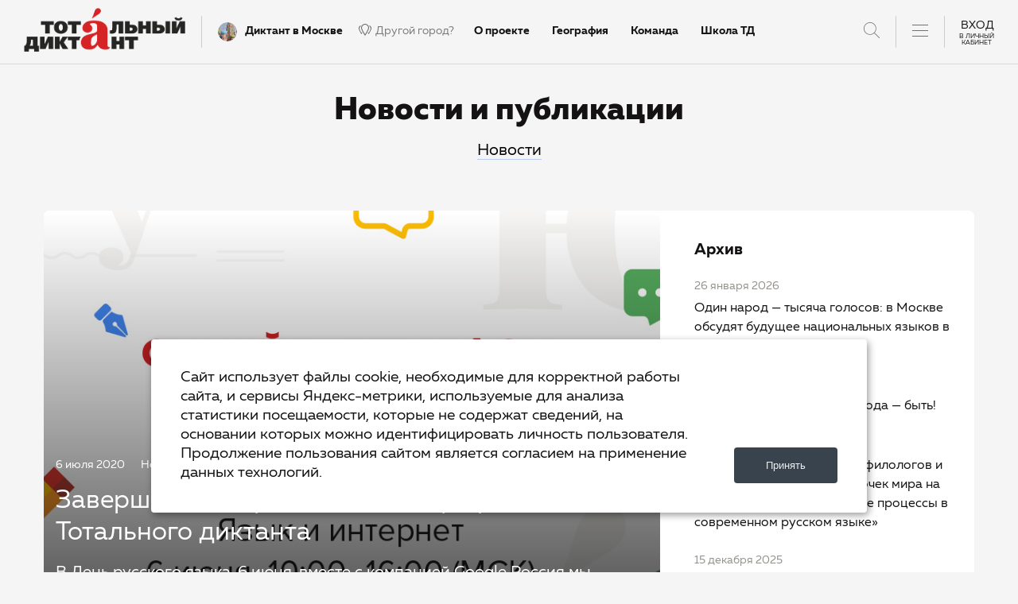

--- FILE ---
content_type: text/html
request_url: https://totaldict.ru/news/news/el-zavershilsya-vtoroy-onlayn-marafon-totalnogo-diktanta/
body_size: 9605
content:
<!DOCTYPE html>
<html lang="en">
<head>
<meta charset="utf-8" />
<meta name="viewport" content="width=device-width, initial-scale=1" />
<title>Проверка безопасности</title>
<link rel="icon" href="data:,">
<style type="text/css">
  body,html{width:100%;height:100%;background-color:#ffffff}body{color:#000000;text-align:center;text-shadow:0 2px 4px rgba(0, 0, 0, 0.5);padding:0;min-height:100%;display:table;font-family:"Open Sans", Arial, sans-serif;margin:0;-ms-text-size-adjust:100%;-webkit-text-size-adjust:100%}h1{font-family:inherit;font-weight:500;line-height:1.1;color:inherit;font-size:36px}h1 small{font-size:68%;font-weight:400;line-height:1;color:#777}a{text-decoration:none;color:#fff;font-size:inherit;border-bottom:dotted 1px #979797}.lead{color:silver;font-size:21px;line-height:1.4}.cover{display:table-cell;vertical-align:middle;padding:0 20px}img{width:175px}footer{position:fixed;width:100%;left:0;bottom:0;color:#a0a0a0;font-size:14px}.lds-roller{display: inline-block;position: relative;width: 80px;height: 80px}.lds-roller div{animation: lds-roller 1.2s cubic-bezier(0.5, 0, 0.5, 1) infinite;transform-origin: 40px 40px}.lds-roller div:after{content: " ";display: block;position: absolute;width: 7px;height: 7px;border-radius: 50%;background: #a3a3a3;margin: -4px 0 0 -4px}.lds-roller div:nth-child(1){animation-delay: -0.036s}.lds-roller div:nth-child(1):after{top: 63px;left: 63px}.lds-roller div:nth-child(2){animation-delay: -0.072s}.lds-roller div:nth-child(2):after{top: 68px;left: 56px}.lds-roller div:nth-child(3){animation-delay: -0.108s}.lds-roller div:nth-child(3):after{top: 71px;left: 48px}.lds-roller div:nth-child(4){animation-delay: -0.144s}.lds-roller div:nth-child(4):after{top: 72px;left: 40px}.lds-roller div:nth-child(5){animation-delay: -0.18s}.lds-roller div:nth-child(5):after{top: 71px;left: 32px}.lds-roller div:nth-child(6){animation-delay: -0.216s}.lds-roller div:nth-child(6):after{top: 68px;left: 24px}.lds-roller div:nth-child(7){animation-delay: -0.252s}.lds-roller div:nth-child(7):after{top: 63px;left: 17px}.lds-roller div:nth-child(8){animation-delay: -0.288s}.lds-roller div:nth-child(8):after{top: 56px;left: 12px}@keyframes lds-roller{0%{transform: rotate(0deg)}100%{transform: rotate(360deg)}}#showjs{display:none}#nojs{display:table-cell}
</style>
</head>
<body>
    <div class="cover" id="nojs">
		<noscript>
			<h1>Для выполнения проверки безопасности необходимо включить JavaScript.</h1>
		</noscript>
    </div>
    <div class="cover" id="showjs">
        <p class="lead">
            <div class="lds-roller"><div></div><div></div><div></div><div></div><div></div><div></div><div></div><div></div></div>
        </p>
    </div>
    <form method="POST" action="/news/news/el-zavershilsya-vtoroy-onlayn-marafon-totalnogo-diktanta/" id="form">
			<input type="hidden" name="challenge" id="challenge">
		</form>
    <footer>
    </footer>
  </body>
	<script>
		document.getElementById("nojs").style.display = 'none';
		document.getElementById("showjs").style.display = 'table-cell';
	</script>
	<script defer>
		function textEncode(str) {
				if (window.TextEncoder) {
						return new TextEncoder('utf-8').encode(str);
				}
				var _utf8 = unescape(encodeURIComponent(str));
				var result = new Uint8Array(_utf8.length);
				for (var i = 0; i < _utf8.length; i++) {
						result[i] = _utf8.charCodeAt(i);
				}
				return result;
		}
		function utf8Encode(str) {
			var x,
				y,
				output = "",
				i = -1,
				l;
			if (str && str.length) {
				l = str.length;
				while ((i += 1) < l) {
					x = str.charCodeAt(i);
					y = i + 1 < l ? str.charCodeAt(i + 1) : 0;
					if (0xd800 <= x && x <= 0xdbff && 0xdc00 <= y && y <= 0xdfff) {
						x = 0x10000 + ((x & 0x03ff) << 10) + (y & 0x03ff);
						i += 1;
					}
					if (x <= 0x7f) {
						output += String.fromCharCode(x);
					} else if (x <= 0x7ff) {
						output += String.fromCharCode(
							0xc0 | ((x >>> 6) & 0x1f),
							0x80 | (x & 0x3f)
						);
					} else if (x <= 0xffff) {
						output += String.fromCharCode(
							0xe0 | ((x >>> 12) & 0x0f),
							0x80 | ((x >>> 6) & 0x3f),
							0x80 | (x & 0x3f)
						);
					} else if (x <= 0x1fffff) {
						output += String.fromCharCode(
							0xf0 | ((x >>> 18) & 0x07),
							0x80 | ((x >>> 12) & 0x3f),
							0x80 | ((x >>> 6) & 0x3f),
							0x80 | (x & 0x3f)
						);
					}
				}
			}
			return output;
		}
		/**
		* Add integers, wrapping at 2^32. This uses 16-bit operations internally
		* to work around bugs in some JS interpreters.
		*/
		function safe_add(x, y) {
			var lsw = (x & 0xFFFF) + (y & 0xFFFF),
				msw = (x >> 16) + (y >> 16) + (lsw >> 16);
			return (msw << 16) | (lsw & 0xFFFF);
		}
		/**
		* Convert a raw string to a hex string
		*/
		function rstr2hex(input, hexcase) {
			var hex_tab = hexcase ? '0123456789ABCDEF' : '0123456789abcdef',
				output = '',
				x, i = 0,
				l = input.length;
			for (; i < l; i += 1) {
				x = input.charCodeAt(i);
				output += hex_tab.charAt((x >>> 4) & 0x0F) + hex_tab.charAt(x & 0x0F);
			}
			return output;
		}
		/**
		* Convert an array of big-endian words to a string
		*/
		function binb2rstr(input) {
			var i, l = input.length * 32,
				output = '';
			for (i = 0; i < l; i += 8) {
				output += String.fromCharCode((input[i >> 5] >>> (24 - i % 32)) & 0xFF);
			}
			return output;
		}
		/**
		* Convert a raw string to an array of big-endian words
		* Characters >255 have their high-byte silently ignored.
		*/

		function rstr2binb(input) {
			var i, l = input.length * 8,
				output = Array(input.length >> 2),
				lo = output.length;
			for (i = 0; i < lo; i += 1) {
				output[i] = 0;
			}
			for (i = 0; i < l; i += 8) {
				output[i >> 5] |= (input.charCodeAt(i / 8) & 0xFF) << (24 - i % 32);
			}
			return output;
		}
		var sha256_K = [
			1116352408, 1899447441, -1245643825, -373957723, 961987163, 1508970993,
			-1841331548, -1424204075, -670586216, 310598401, 607225278, 1426881987,
			1925078388, -2132889090, -1680079193, -1046744716, -459576895, -272742522,
			264347078, 604807628, 770255983, 1249150122, 1555081692, 1996064986,
			-1740746414, -1473132947, -1341970488, -1084653625, -958395405, -710438585,
			113926993, 338241895, 666307205, 773529912, 1294757372, 1396182291,
			1695183700, 1986661051, -2117940946, -1838011259, -1564481375, -1474664885,
			-1035236496, -949202525, -778901479, -694614492, -200395387, 275423344,
			430227734, 506948616, 659060556, 883997877, 958139571, 1322822218, 1537002063,
			1747873779, 1955562222, 2024104815, -2067236844, -1933114872, -1866530822,
			-1538233109, -1090935817, -965641998,
		];
		function sha256_S(X, n) {
			return (X >>> n) | (X << (32 - n));
		}
		function sha256_R(X, n) {
			return X >>> n;
		}
		function sha256_Ch(x, y, z) {
			return (x & y) ^ (~x & z);
		}
		function sha256_Maj(x, y, z) {
			return (x & y) ^ (x & z) ^ (y & z);
		}
		function sha256_Sigma0256(x) {
			return sha256_S(x, 2) ^ sha256_S(x, 13) ^ sha256_S(x, 22);
		}
		function sha256_Sigma1256(x) {
			return sha256_S(x, 6) ^ sha256_S(x, 11) ^ sha256_S(x, 25);
		}
		function sha256_Gamma0256(x) {
			return sha256_S(x, 7) ^ sha256_S(x, 18) ^ sha256_R(x, 3);
		}
		function sha256_Gamma1256(x) {
			return sha256_S(x, 17) ^ sha256_S(x, 19) ^ sha256_R(x, 10);
		}
		function binb(m, l) {
			var HASH = [
				1779033703, -1150833019, 1013904242, -1521486534, 1359893119, -1694144372,
				528734635, 1541459225,
			];
			var W = [64];
			var a, b, c, d, e, f, g, h;
			var i, j, T1, T2;
			m[l >> 5] |= 0x80 << (24 - (l % 32));
			m[(((l + 64) >> 9) << 4) + 15] = l;
			for (i = 0; i < m.length; i += 16) {
				a = HASH[0];
				b = HASH[1];
				c = HASH[2];
				d = HASH[3];
				e = HASH[4];
				f = HASH[5];
				g = HASH[6];
				h = HASH[7];
				for (j = 0; j < 64; j += 1) {
					if (j < 16) {
						W[j] = m[j + i];
					} else {
						W[j] = safe_add(
							safe_add(
								safe_add(sha256_Gamma1256(W[j - 2]), W[j - 7]),
								sha256_Gamma0256(W[j - 15])
							),
							W[j - 16]
						);
					}
					T1 = safe_add(
						safe_add(
							safe_add(safe_add(h, sha256_Sigma1256(e)), sha256_Ch(e, f, g)),
							sha256_K[j]
						),
						W[j]
					);
					T2 = safe_add(sha256_Sigma0256(a), sha256_Maj(a, b, c));
					h = g;
					g = f;
					f = e;
					e = safe_add(d, T1);
					d = c;
					c = b;
					b = a;
					a = safe_add(T1, T2);
				}
				HASH[0] = safe_add(a, HASH[0]);
				HASH[1] = safe_add(b, HASH[1]);
				HASH[2] = safe_add(c, HASH[2]);
				HASH[3] = safe_add(d, HASH[3]);
				HASH[4] = safe_add(e, HASH[4]);
				HASH[5] = safe_add(f, HASH[5]);
				HASH[6] = safe_add(g, HASH[6]);
				HASH[7] = safe_add(h, HASH[7]);
			}
			return HASH;
		}
		function rstr(s, sha256_K) {
			s = sha256_K ? utf8Encode(s) : s;
			return binb2rstr(binb(rstr2binb(s), s.length * 8));
		}
		function hex(s) {
			return rstr2hex(rstr(s, sha256_K));
		}
		async function digestMessage(message) {
			const hashBuffer = hex(message);
			return hashBuffer;
		}
		(async () => {
			const nonce = '9DK1Am6Ol9QZ0eNeKOoZ';
			var i = 0;
			while (true) {
				var digestHex = await digestMessage(nonce + i.toString());
				if (digestHex.startsWith("0000")) {
					break;
				}
				i++;
			}
			document.getElementById("challenge").value = i.toString();
			document.getElementById("form").submit();
		})();
	</script>
</html>

--- FILE ---
content_type: text/html; charset=UTF-8
request_url: https://totaldict.ru/news/news/el-zavershilsya-vtoroy-onlayn-marafon-totalnogo-diktanta/
body_size: 26353
content:
<!DOCTYPE html>
<html>

<head>
    <meta http-equiv="Content-Type" content="text/html; charset=UTF-8" />
<meta name="keywords" content="Тотальный диктант" />
<meta name="description" content="В День русского языка, 6 июня, вместе с компанией Google Россия мы провели&amp;amp;nbsp;&amp;lt;a href=&amp;quot;https://www.youtube.com/watch?v=TmzHDi3XGdA&amp;amp;list=PLVti4YAKxu-g7_J30mMv1mg-tuAzahEKp&amp;amp;index=8&amp;amp;t=0s&amp;quot;&amp;gt;онлайн-марафон «Язык и интернет»&amp;lt;/a&amp;gt;, темой которого стало влияние технологий на русский язык.&amp;lt;br&amp;gt;
 &amp;lt;br&amp;gt;" />
<link href="/local/templates/.default/components/bitrix/search.title/.default/style.css?15900553152298" type="text/css"  data-template-style="true"  rel="stylesheet" />
<link href="/local/templates/main/styles.css?17484297233866" type="text/css"  data-template-style="true"  rel="stylesheet" />
<link href="/local/templates/main/stylesheets/build.min.css?1741579903136726" type="text/css"  data-template-style="true"  rel="stylesheet" />
<link href="/local/templates/voting_capital/css/gicons.css?17373546465573" type="text/css"  data-template-style="true"  rel="stylesheet" />
<link href="/local/templates/main/stylesheets/slick.css?15070529691776" type="text/css"  data-template-style="true"  rel="stylesheet" />
<link href="/local/templates/main/stylesheets/custom.css?176907926291139" type="text/css"  data-template-style="true"  rel="stylesheet" />
<link href="/local/templates/main/stylesheets/form.css?17443507349835" type="text/css"  data-template-style="true"  rel="stylesheet" />
<link href="https://cdn.jsdelivr.net/gh/fancyapps/fancybox@3.5.7/dist/jquery.fancybox.min.css" type="text/css"  rel="stylesheet" />
<script>if(!window.BX)window.BX={};if(!window.BX.message)window.BX.message=function(mess){if(typeof mess==='object'){for(let i in mess) {BX.message[i]=mess[i];} return true;}};</script>
<script>(window.BX||top.BX).message({"JS_CORE_LOADING":"Загрузка...","JS_CORE_NO_DATA":"- Нет данных -","JS_CORE_WINDOW_CLOSE":"Закрыть","JS_CORE_WINDOW_EXPAND":"Развернуть","JS_CORE_WINDOW_NARROW":"Свернуть в окно","JS_CORE_WINDOW_SAVE":"Сохранить","JS_CORE_WINDOW_CANCEL":"Отменить","JS_CORE_WINDOW_CONTINUE":"Продолжить","JS_CORE_H":"ч","JS_CORE_M":"м","JS_CORE_S":"с","JSADM_AI_HIDE_EXTRA":"Скрыть лишние","JSADM_AI_ALL_NOTIF":"Показать все","JSADM_AUTH_REQ":"Требуется авторизация!","JS_CORE_WINDOW_AUTH":"Войти","JS_CORE_IMAGE_FULL":"Полный размер"});</script>

<script src="/bitrix/js/main/core/core.js?1737319458498062"></script>

<script>BX.Runtime.registerExtension({"name":"main.core","namespace":"BX","loaded":true});</script>
<script>BX.setJSList(["\/bitrix\/js\/main\/core\/core_ajax.js","\/bitrix\/js\/main\/core\/core_promise.js","\/bitrix\/js\/main\/polyfill\/promise\/js\/promise.js","\/bitrix\/js\/main\/loadext\/loadext.js","\/bitrix\/js\/main\/loadext\/extension.js","\/bitrix\/js\/main\/polyfill\/promise\/js\/promise.js","\/bitrix\/js\/main\/polyfill\/find\/js\/find.js","\/bitrix\/js\/main\/polyfill\/includes\/js\/includes.js","\/bitrix\/js\/main\/polyfill\/matches\/js\/matches.js","\/bitrix\/js\/ui\/polyfill\/closest\/js\/closest.js","\/bitrix\/js\/main\/polyfill\/fill\/main.polyfill.fill.js","\/bitrix\/js\/main\/polyfill\/find\/js\/find.js","\/bitrix\/js\/main\/polyfill\/matches\/js\/matches.js","\/bitrix\/js\/main\/polyfill\/core\/dist\/polyfill.bundle.js","\/bitrix\/js\/main\/core\/core.js","\/bitrix\/js\/main\/polyfill\/intersectionobserver\/js\/intersectionobserver.js","\/bitrix\/js\/main\/lazyload\/dist\/lazyload.bundle.js","\/bitrix\/js\/main\/polyfill\/core\/dist\/polyfill.bundle.js","\/bitrix\/js\/main\/parambag\/dist\/parambag.bundle.js"]);
</script>
<script>BX.Runtime.registerExtension({"name":"jquery3","namespace":"window","loaded":true});</script>
<script>(window.BX||top.BX).message({"LANGUAGE_ID":"ru","FORMAT_DATE":"DD.MM.YYYY","FORMAT_DATETIME":"DD.MM.YYYY HH:MI:SS","COOKIE_PREFIX":"BITRIX_SM","SERVER_TZ_OFFSET":"0","UTF_MODE":"Y","SITE_ID":"s1","SITE_DIR":"\/","USER_ID":"","SERVER_TIME":1769607780,"USER_TZ_OFFSET":0,"USER_TZ_AUTO":"Y","bitrix_sessid":"2db9566e87fb06258e4f27d6ba211339"});</script>


<script src="/bitrix/js/main/jquery/jquery-3.6.0.min.js?173731503089501"></script>
<script>BX.setJSList(["\/bitrix\/components\/bitrix\/search.title\/script.js","\/local\/templates\/.default\/components\/bitrix\/search.title\/.default\/script.js","\/local\/components\/gtx\/cities.picker\/templates\/.default\/script.js"]);</script>
<script>
					(function () {
						"use strict";

						var counter = function ()
						{
							var cookie = (function (name) {
								var parts = ("; " + document.cookie).split("; " + name + "=");
								if (parts.length == 2) {
									try {return JSON.parse(decodeURIComponent(parts.pop().split(";").shift()));}
									catch (e) {}
								}
							})("BITRIX_CONVERSION_CONTEXT_s1");

							if (cookie && cookie.EXPIRE >= BX.message("SERVER_TIME"))
								return;

							var request = new XMLHttpRequest();
							request.open("POST", "/bitrix/tools/conversion/ajax_counter.php", true);
							request.setRequestHeader("Content-type", "application/x-www-form-urlencoded");
							request.send(
								"SITE_ID="+encodeURIComponent("s1")+
								"&sessid="+encodeURIComponent(BX.bitrix_sessid())+
								"&HTTP_REFERER="+encodeURIComponent(document.referrer)
							);
						};

						if (window.frameRequestStart === true)
							BX.addCustomEvent("onFrameDataReceived", counter);
						else
							BX.ready(counter);
					})();
				</script>
<meta name="viewport" content="width=device-width, initial-scale=1">
<meta http-equiv="X-UA-Compatible" content="IE=edge">
<link href="/favicon.ico" rel="shortcut icon" type="image/x-icon">
<script type="text/javascript"> window.siteData = {"user":{"is_authorized":false,"is_participate":false,"avatar":null,"is_registered":false,"registered_stage":null,"stage":null,"is_registered_en":false,"registered_stage_en":null,"stage_en":null,"links":{"profile":"\/profile\/","profile_settings":"\/profile\/participate\/","profile_info":"\/profile\/info\/"}},"city":{"id":"3","name":"\u041c\u043e\u0441\u043a\u0432\u0430","code":"msk","detail_page_url":"\/msk\/","property_city_is_popular":"1","property_totaldict_geo_cities_base_city":"","property_totaldict_geo_cities_name_genetive":"\u041c\u043e\u0441\u043a\u0432\u0435","property_totaldict_geo_cities_country_id":"1","property_totaldict_geo_cities_country_name":"\u0420\u043e\u0441\u0441\u0438\u044f","property_totaldict_geo_cities_country_property_country_continent":"\u0420\u043e\u0441\u0441\u0438\u044f","property_totaldict_geo_cities_coords":"55.756486265981,37.624053955078","property_totaldict_geo_cities_timezone":"Europe\/Moscow","property_totaldict_geo_cities_td_timezone":"3387","property_totaldict_geo_cities_state_id":"2","property_totaldict_geo_cities_state_name":"\u041c\u043e\u0441\u043a\u0432\u0430","property_totaldict_geo_cities_name_in":"","property_city_stages_search_dictor":"","property_icon_small":"41015","property_icon":"41014","property_capital_dictation":""},"social_login":{"domain":"totaldict.ru","app_url":"https:\/\/totaldict.ru\/","auth_user":null,"vk":{"url":"https:\/\/oauth.vk.com\/authorize","client_id":"51912110","client_secret":"YgkH1pGxhYGoKfOWTC5T","display":"popup","redirect_uri":"https:\/\/totaldict.ru\/profile\/auth\/","version":"5.131","state":"VK","response_type":"code","scope":"email"},"ok":{"url":"https:\/\/connect.ok.ru\/oauth\/authorize","public_key":"CNBNNNLGDIHBABABA","client_id":"512002677788","client_secret":"886AD6D4571F8CA68172813A","scope":"VALUABLE_ACCESS;GET_EMAIL","response_type":"code","redirect_uri":"https:\/\/totaldict.ru\/profile\/auth\/","grant_type":"authorization_code","state":"OK"},"leader_id":{"url_api_version":"https:\/\/leader-id.ru\/api","auth_url":"https:\/\/leader-id.ru\/api\/oauth\/authorize","client_id":"a97af2750d7a3126a1e921087cfe0228","client_secret":"f0d8d9c15fb88d7185986aa6ed815aeb","redirect_uri":"https:\/\/totaldict.ru\/profile\/auth\/","response_type":"code","grant_type":"authorization_code","state":"LI"},"mos_ru":{"url":"https:\/\/login.mos.ru\/sps\/oauth\/ae","client_id":"totaldict.ru","client_secret":"RAnXNzYT6hEDk7c","redirect_uri":"https:\/\/totaldict.ru\/profile\/auth\/","state":"MOS_RU","response_type":"code","scope":"openid+profile+email+birthday","grant_type":"authorization_code"}}}</script>



<script  src="/bitrix/cache/js/s1/main/template_d9b07a294b6c6afd9b39d0f1f1b9fe69/template_d9b07a294b6c6afd9b39d0f1f1b9fe69_v1.js?174470822712445"></script>
<script>var _ba = _ba || []; _ba.push(["aid", "36a13af3ed26e9a16303b7705a275dcb"]); _ba.push(["host", "totaldict.ru"]); (function() {var ba = document.createElement("script"); ba.type = "text/javascript"; ba.async = true;ba.src = (document.location.protocol == "https:" ? "https://" : "http://") + "bitrix.info/ba.js";var s = document.getElementsByTagName("script")[0];s.parentNode.insertBefore(ba, s);})();</script>




    <title>Завершился второй онлайн-марафон Тотального диктанта</title>

    <meta property="og:type" content="website">
    <meta property="og:site_name" content="Тотальный диктант">
    <meta property="og:title" content="Завершился второй онлайн-марафон Тотального диктанта">
    <meta property="og:description" content="В День русского языка, 6 июня, вместе с компанией Google Россия мы провели&amp;nbsp;&lt;a href=&quot;https://www.youtube.com/watch?v=TmzHDi3XGdA&amp;list=PLVti4YAKxu-g7_J30mMv1mg-tuAzahEKp&amp;index=8&amp;t=0s&quot;&gt;онлайн-марафон «Язык и интернет»&lt;/a&gt;, темой которого стало влияние технологий на русский язык.&lt;br&gt;
 &lt;br&gt;">
    <meta property="og:url" content="https://totaldict.ru/news/news/el-zavershilsya-vtoroy-onlayn-marafon-totalnogo-diktanta/">
    <meta property="og:locale" content="ru_RU">
    <meta property="og:image" content="https://totaldict.ru/upload/iblock/fc3/fc3f10c55900d55150d332bb974f0a90.jpg">

    <meta name="twitter:card" content="summary_large_image">
    <meta name="twitter:title" content="Завершился второй онлайн-марафон Тотального диктанта">
    <meta name="twitter:description" content="В День русского языка, 6 июня, вместе с компанией Google Россия мы провели&amp;nbsp;&lt;a href=&quot;https://www.youtube.com/watch?v=TmzHDi3XGdA&amp;list=PLVti4YAKxu-g7_J30mMv1mg-tuAzahEKp&amp;index=8&amp;t=0s&quot;&gt;онлайн-марафон «Язык и интернет»&lt;/a&gt;, темой которого стало влияние технологий на русский язык.&lt;br&gt;
 &lt;br&gt;">
    <meta name="twitter:image:src" content="https://totaldict.ru/upload/iblock/fc3/fc3f10c55900d55150d332bb974f0a90.jpg">
    <meta name="twitter:url" content="https://totaldict.ru/news/news/el-zavershilsya-vtoroy-onlayn-marafon-totalnogo-diktanta/">
    <meta name="twitter:domain" content="totaldict.ru">
    <meta name="twitter:site" content="@">
    <meta name="twitter:creator" content="@...">

    <meta property="fb:app_id" content="1832342837038353" />
        <script src="//vk.com/js/api/openapi.js"></script>
    <script src="https://api-maps.yandex.ru/2.1/?lang=ru_RU" type="text/javascript"></script>
	<script src="https://widgets.donation.ru/wloader/8c81efc4-fc43-4d19-9b8d-ff63f7487c1a/wloader.js" async></script>
	<script src="https://twin24.ai/app/chat-client/widget.js" charset="utf-8" async></script>
    <base href="/news/news/el-zavershilsya-vtoroy-onlayn-marafon-totalnogo-diktanta/">
    	<script type="text/javascript">
		document.createElement("participate-button");
	</script>




</head>

<body class="isPage ">
        
    <div class="search_window">
                        	<div id="title-search">
	<form action="/search/index.php">
		<input id="title-search-input" type="text" name="q" value="" size="40" maxlength="50" autocomplete="off" placeholder="Введите поисковый запрос"/>
		<input name="s" type="hidden" value="Поиск" />
		<button type="submit" class="icon icon_search"></button>
	</form>
	</div>
<script>
	BX.ready(function(){
		new JCTitleSearch({
			'AJAX_PAGE' : '/news/news/el-zavershilsya-vtoroy-onlayn-marafon-totalnogo-diktanta/',
			'CONTAINER_ID': 'title-search',
			'INPUT_ID': 'title-search-input',
			'MIN_QUERY_LEN': 2
		});
	});
</script>
                    </div> 
        <div class="header header-new clearfix">
            <div class="visible-xs mobile-header-line clearfix">
                <a href="/" class="pull-left icon_logo-m"><img src="/local/templates/main/images/logo.svg" alt="" /></a>
                
 <a href="#authorize" class="pull-right login-m link_js_popup">Вход</a>
                <div class="center-block clearfix searchbtn"></div>
                <a href="#menu" class="center-block clearfix menu-header-button link_js_popup">
                    <span class="pull-left menu__tg">
                        <span class="menu__tr_bar"></span>
                        <span class="menu__tr_bar"></span>
                        <span class="menu__tr_bar"></span>
                    </span>
                </a>
            </div>
            
<div class="visible-xs mobile-header-line mobile-header-line-city">
    <a href="/msk/" class="clearfix">
        <span class="pull-left">О диктанте в вашем городе</span>
        <span class="pull-right clearfix">
            <span class="name pull-left clearfix"><span class="city__icon_wrap pull-left"><img src="/upload/iblock/577/577244256bdf1e5eb131010eba7e8aae.png" alt="" /></span><span class="pull-left">Москва</span></span>
        </span>
    </a>
</div>

            <div class="visible-xs mobile-header-line mobile-header-line-city mobile-header-line-city-change">
                <a href="#locations" data-toggle="modal" class="clearfix other-city" activate-locations>
                    <span class="pull-left">
                        Другой город?
                    </span>
                    <span class="pull-right">
                        <i class="gicon shape"></i>
                    </span>
                </a>
            </div>
            <div class="hidden-xs">
                <div class="pull-left">
                    <a href="/" class="header__logo icon icon_logo">
                        <span class="path1"></span><span class="path2"></span>
                    </a>
                </div>
                <div class="seporator pull-left"></div>
                <a href="/msk/" class="pull-left city__name clearfix"><span class="city__icon_wrap pull-left"><img src="/upload/iblock/577/577244256bdf1e5eb131010eba7e8aae.png" alt="" /></span><span class="pull-left">Диктант в Москве</span></a>
<a href="#locations" data-toggle="modal" class="pull-left city__change" activate-locations><i class="gicon shape"></i>Другой город?</a>

                
		<ul class="newmenu ">
					<li><a href="/about/">О проекте</a></li>
					<li><a href="/about/geography/">География</a></li>
					<li><a href="/about/team/">Команда</a></li>
					<li><a href="/education/online/">Школа ТД</a></li>
					<li><a href="https://trud.totaldict.ru/">Тест TruD</a></li>
					<li><a href="https://tot.totaldict.ru/">Тот.Язык</a></li>
					<li><a href="https://deti.totaldict.ru/">Недиктант.Дети</a></li>
					<li><a href="/sirius/">Столица</a></li>
					<li><a href="/education/old/">Диктанты</a></li>
			</ul>
                
                <div class="header_righted">
                    <div class="searchbtn"></div>
                    
                    <div class="seporator"></div>
                    <a href="#menu" class="pull-left clearfix menu-header-button link_js_popup header__menu">
                        <span class="pull-left menu__tg">
                            <span class="menu__tr_bar"></span>
                            <span class="menu__tr_bar"></span>
                            <span class="menu__tr_bar"></span>
                        </span>
                    </a>
                        <div class="seporator"></div>
<a href="#authorize" class="link_js_popup enter">ВХОД<div class="user__name_text_2">в личный<br />кабинет</div></a>

    
    <div id="authorize" class="window window_s_s mfp-hide">
        <div class="window__content">
            <div class="window-tabs">
                <div class="window-tabs__pane" id="tab-signin">
                    <div class="form__section form__section_reference">
                        <div class="wysiwyg">
                            <div class="wysiwyg__p wysiwyg__p_s_14">

                            </div>
                        </div>
                    </div>
                    <tabs class="signin-tabs">
                        <pane title="Войти">
                            <form class="signin__form form form_theme_red" name="form" ng-controller="UserSigninController" ng-submit="send()">
                                <div class="form__section form__section_s_m">
                                    <div class="social-sign r r_s_s r_j_c">
                                                                                <div class="social-sign__div">
                                            <a class="social-sign__link social-sign__link_vk_id" ng-click="loginVk()" style="margin-top: 0px"><img src="/local/templates/main/images/vk.png" alt=""><span>Войти с VK ID</span></a>
                                        </div>
                                        <div class="social-sign__div">
                                            <a class="social-sign__link social-sign__link_ok" ng-click="loginOk()" style="margin-top: 0px"><img src="/local/templates/main/images/odnoklassniki.svg" alt=""><span>Войти через OK</span></a>
                                        </div>
                                        <div class="social-sign__div">
                                            <a class="social-sign__link social-sign__link_li" ng-click="loginLi()" style="margin-top: 0px"><span>Войти через Leader-ID</span></a>
                                        </div>
                                                                            </div>
                                </div>
                                <div class="form__section form__section_s_s form__section_type_error" ng-repeat="error in errors" ng-if="error.errors">
                                    <p ng-bind="error.errors"></p>
                                </div>
                                <div
                                        id="social-output-error"
                                        class="form__section form__section_s_s form__section_type_error"
                                        style="display: none;"
                                >
                                </div>
                                <div class="form__section form__section_s_m">
                                    <input class="form__input" type="text" name="login" ng-model="data.login" placeholder="Эл. почта" required>
                                </div>
                                <div class="form__section form__section_s_m">
                                    <input class="form__input" type="password" name="name" ng-model="data.password" placeholder="Пароль" required>
                                    <div class="r">
                                        <div class="form__secondary-action r__c r__c_r">
                                            <a class="link link_display_default" href="#tab-password" swipetab style="vertical-align: -2px;">Забыли пароль?</a>
                                        </div>
                                    </div>
                                </div>
                                <div class="form__section form__section_s_m in-adaptive center">
                                    <a class="link link_display_default" href="#tab-password" swipetab style="vertical-align: -2px;">Забыли пароль?</a>
                                </div>
                                <div class="form__section">
                                    <input class="form__submit" type="submit" value="Вход" ng-disabled="!form.$valid">
                                </div>

                                <div class="form__section form__section_reference">
                                    <label class="checkbox">
                                        <input class="checkbox__control" type="checkbox" name="remember" ng-model="data.remember" value="">
                                        <span class="checkbox__box"></span>
                                        <span class="checkbox__label">Запомнить меня</span>
                                    </label>
                                    <div id="formAuthHint" style="display: none">
                                        <p>Авторизация на сайте при оплате – это требование платежной системы. Мы не собираем и не передаем никому ваши данные.</p>
                                    </div>
                                </div>
                            </form>
                        </pane>
                        <pane title="Создать учетную запись">
                            <form class="signin__form form form_theme_red" name="form" ng-controller="UserSignupController" ng-submit="send()">
                                <div ng-if="!sms_form" class="form__section form__section_s_m">
                                    <input class="form__input" type="email" name="email" ng-model="data.email" placeholder="Эл. почта" required>
                                </div>
                                <div ng-if="!sms_form" class="form__section form__section_s_m">
                                    <input class="form__input" type="password" name="password" ng-model="data.password" placeholder="Пароль" required>
                                </div>
                                <div ng-if="sms_form" class="form__section form__section_s_s">
                                    <p class="text-center">На номер {{phone}} был выслан код подтверждения.</p>
                                </div>
                                <div ng-if="sms_form" class="form__section form__section_s_m">
                                    <input class="form__input" type="text" name="sms_code" ng-model="data.sms_code" placeholder="SMS код подтверждения" required>
                                </div>
                                <div class="form__section">
                                    <input class="form__submit" type="submit" value="Продолжить" ng-disabled="!form.$valid">
                                </div>
                                <div class="form__section form__section_s_s form__section_type_error" ng-repeat="error in errors" ng-if="error.errors">
                                    <p ng-bind="error.errors"></p>
                                </div>
                                <div class="form__section form__section_reference">
                                    <div class="wysiwyg">
                                        <div class="wysiwyg__p wysiwyg__p_s_14">
                                            <p>
                                                <label class="checkbox">
                                                    <input class="checkbox__control ng-pristine ng-untouched" type="checkbox" name="confirm" ng-model="data.confirm" value="1" required>
                                                    <span class="checkbox__box">

													</span>
                                                    <span class="checkbox__label">Я ознакомился с <a href="/privacy-policy/" target="_blank">Политикой конфиденциальности</a> и даю согласие на <a class="link link_type_solid" ng-click="show_peronsonal = show_peronsonal === true ? false : true" title="Обработка персональных данных" href="#"><span class="link__text">обработку моих персональных данных</span></a>.</span>
                                                </label>
                                            </p>

                                        </div>
                                    </div>
                                </div>
                                <div class="form__section form__section_reference">
                                    <div class="wysiwyg">
                                        <div class="wysiwyg__p wysiwyg__p_s_14">
                                            <p>
                                                <label class="checkbox">
                                                    <input class="checkbox__control ng-pristine ng-untouched" type="checkbox" name="confirm2" ng-model="data.confirm2" value="1" required>
                                                    <span class="checkbox__box">

													</span>
                                                    <span class="checkbox__label">Я даю согласие на получение информационных и рекламных рассылок и материалов.</span>
                                                </label>
                                            </p>

                                        </div>
                                    </div>
                                </div>
                                <div class="form__section form__section_reference" ng-hide="!show_peronsonal">
                                    <div class="wysiwyg">
                                        <div class="wysiwyg__p wysiwyg__p_s_14">
                                            <p>Согласно Федеральному закону от 27.07.2006 № 152-ФЗ «О персональных данных» даю согласие Фонду "Тотальный диктант" путем нажатия на кнопку «зарегистрироваться» на обработку, а именно совершение действий, предусмотренных п. 3 ст. 3 данного Федерального закона, в том числе с использованием средств автоматизации, моих персональных данных, указанных в этой форме, любыми не запрещенными законодательством РФ способами. Настоящее согласие является свободным, информированным, сознательным и действует со дня нажатия на кнопку «зарегистрироваться» до дня его отзыва в письменной форме.</p>
                                        </div>
                                    </div>
                                </div>
                                <!-- <div class="form__section form__section_reference">
                                    <div class="wysiwyg">
                                        <div class="wysiwyg__p wysiwyg__p_s_14">
                                            <p>Нажимая на кнопку, вы принимаете <a class="link link_type_solid" href="#"><span class="link__text">Условия использования</span></a>.<br><a class="link link_type_solid" href="#"><span class="link__text">Политика конфиденциальности</span></a>.</p>
                                            <p>У вас нет аккаунтов  в социальных сетях и адреса электронной почты?<br>Получите доступ <a class="link link_type_solid" href="#"><span class="link__text">с помощью номера мобильного телефона</span></a>.</p>
                                        </div>
                                    </div>
                                </div> -->
                            </form>
                        </pane>
                    </tabs>
                </div>
                <div class="window-tabs__pane" id="tab-password" style="display: none;">

                    <form class="form form_theme_red" name="password_form" ng-submit="send()" ng-controller="UserResetPasswordController">
                        <div class="form__section form__section_s_s form__section_type_error" ng-repeat="error in errors" ng-if="!error.errors">
                            <p ng-bind="error.errors"></p>
                        </div>
                        <div ng-hide="!success || send_to_user" style="padding: 30px;">
                            <div class="form__section form__section_s_m">
                                <div class="wysiwyg wysiwyg_a_c">
                                    <div class="wysiwyg__p wysiwyg__p_s_m">На Ваш адрес электронной почты <span ng-bind="data.email"></span> отправлена инструкция по восстановлению пароля.
                                        Указанная в письме ссылка для восстановления пароля будет активна в течение 15 минут.<br>Если письма нет в папке «Входящие», обязательно проверьте папку "Cпам".
                                    </div>
                                </div>
                            </div>
                        </div>
                        <div ng-hide="!success || !send_to_user" style="padding: 30px;">
                            <div class="form__section form__section_s_m">
                                <div class="wysiwyg wysiwyg_a_c">
                                    <div class="wysiwyg__p wysiwyg__p_s_m">Пароль успешно изменён</div>
                                </div>
                            </div>
                        </div>
                        <div ng-hide="success">
                            <div class="form__section form__section_s_m">
                                <div class="wysiwyg wysiwyg_a_c" ng-if="!send_to_user">
                                    <div class="wysiwyg__p wysiwyg__p_s_m">Укажите Ваш адрес эл. почты, <br>который Вы используете для входа на сайт</div>
                                </div>
                                <div class="wysiwyg wysiwyg_a_c" ng-if="send_to_user">
                                    <div class="wysiwyg__p wysiwyg__p_s_m">На номер <span ng-bind="data.email"></span> был отправлен код.</div>
                                </div>
                            </div>
                            <div ng-if="!send_to_user" class="form__section form__section_s_m">
                                <input class="form__input" type="text" name="email" ng-model="data.email" placeholder="Эл. почта" required="">
                                <!-- <div class="r">
                                        <div class="r__c r__c_r">
                                            <div class="form__secondary-action">
                                                <a class="link link_blue" href="#" style="vertical-align: -2px;">Не пришло письмо</a>
                                            </div>
                                        </div>
                                    </div> -->
                            </div>
                            <div ng-if="send_to_user" class="form__section form__section_s_m">
                                <input class="form__input" type="text" name="sms" ng-model="data.sms" placeholder="SMS код подтверждения" required="">
                            </div>
                            <div ng-if="send_to_user" class="form__section form__section_s_m">
                                <input class="form__input" type="password" name="password" ng-model="data.password" placeholder="Новый пароль" required="">
                            </div>
                            <div ng-if="send_to_user" class="form__section form__section_s_m">
                                <input class="form__input" type="password" name="password_confirm" ng-model="data.password_confirm" placeholder="Подтверждение пароля" required="">
                            </div>
                            <div class="form__section">
                                <input ng-if="!send_to_user && !success" class="form__submit" type="submit" value="Восстановить пароль" ng-disabled="!password_form.$valid || saving">
                                <input ng-if="send_to_user && !success" class="form__submit" type="submit" value="Изменить пароль" ng-disabled="!password_form.$valid || saving || data.password !== data.password_confirm">
                            </div>
                            <div class="form__section form__section_s_s form__section_type_error" ng-repeat="error in errors">
                                <p ng-bind="error"></p>
                            </div>
                        </div>
                    </form>
                    <a class="window__back icon icon_arrow_left" swipetab href="#tab-signin"></a>
                    <a class="window__close icon icon_close js-popup-close" href="#"></a>
                </div>
            </div>
        </div>
    </div>

<script>
    $(document).ready(function() {
        const urlParams = new URLSearchParams(window.location.search);
        let error = urlParams.get('error');
        let message = urlParams.get('message');
        let errorBlock = $('#social-output-error');

        if ('empty_email' === error ||  'incorrect_email' === error) {
            $.magnificPopup.open({
                items: {
                    src: '#authorize',
                    type: 'inline'
                },
                midClick: true,
                callbacks: {
                    close: function() {
                        let errorBlock = $('#social-output-error');
                        errorBlock.css({'display': 'none'});
                    }
                }
            });

            errorBlock.css({'display': 'block'});
            errorBlock.html('<p>' + decodeURIComponent(message) + '</p>');

            const newUrl = window.location.origin + window.location.pathname;
            history.replaceState({}, document.title, newUrl);
        }
    });

    function showWait()
    {
        var html = '<div id="wait_loginFacebook" style="background: url(/bitrix/js/main/core/images/wait.gif) 10px center no-repeat scroll rgb(252, 247, 209); border: 1px solid rgb(225, 181, 45); color: black; font-family: Verdana, Arial, sans-serif; font-size: 11px; padding: 10px 30px 10px 37px; position: absolute; z-index: 10000; text-align: center; left: 10px; top: 100px;">Идет авторизация, подождите...</div>';
        if($('#wait_loginFacebook').length==0)
            $('body').append(html);
    }
    function closeWait()
    {
        if($('#wait_loginFacebook').length > 0)
            $('#wait_loginFacebook').remove();
    }
</script>
                                    </div>
            </div>
        </div>
   

	<div class="page-topbar">
		<div class="c r_def">
			<div class="page-topbar__caption">Новости и публикации</div>
			<div class="page-topbar-wrapper">
				<div class="page-topbar__tabs tabs r r_s_l r_j_c">
											<div class="tabs__item r__c tabs__active">
															<a href="/news/news/" class="tabs__link" style="color: #000;"><span>Новости</span></a>
													</div>
									</div>
			</div>
		</div>
	</div>

<div class="card">
	<div class="card__body">
		<div class="card__container">
			<div class="r">
				<div class="r__c r__c_s_8 ">
					<div class="article article_covered">
						<div class="article__top" style="background-image: url('/upload/iblock/fc3/fc3f10c55900d55150d332bb974f0a90.jpg');">
							<div class="wysiwyg">
								<div class="wysiwyg__p_s_s ">
									<div class="r r_s_s">
																					<div class="r__c">6 июля 2020</div>
																															<div class="r__c">Новости</div>
																													</div>
								</div>
								<div class="wysiwyg__h4">Завершился второй онлайн-марафон Тотального диктанта</div>
																	<div class="wysiwyg__p wysiwyg__p_s_m ">
										В День русского языка, 6 июня, вместе с компанией Google Россия мы провели&nbsp;<a href="https://www.youtube.com/watch?v=TmzHDi3XGdA&list=PLVti4YAKxu-g7_J30mMv1mg-tuAzahEKp&index=8&t=0s">онлайн-марафон «Язык и интернет»</a>, темой которого стало влияние технологий на русский язык.<br>
 <br>									</div>
															</div>
						</div>
						<div class="area-section area-section_s_m">
							<!--<div class="ya-share2" data-services="vkontakte,facebook,odnoklassniki,twitter,gplus"  data-counter=""></div>-->
<div class="ya-share2" data-services="vkontakte,odnoklassniki,gplus"  data-counter=""></div>
						</div>
						<div class="wysiwyg">
														<div class="wysiwyg__p wysiwyg__p_s_m">
								В <a href="https://marafon.totaldict.ru/"><span style="color: #0000ff;">программу</span></a> марафона вошли лекции:<br>
 — о написании <a href="https://youtu.be/vCQSRH50mQw"><span style="color: #0000ff;">интернет-слов</span></a> от Екатерины Тупицыной;<br>
 — о <a href="https://youtu.be/PPL1rzB6M9g"><span style="color: #0000ff;">деловом интернет-этикете</span></a> от Ольги Лукиновой;<br>
 — о <a href="https://youtu.be/g9QX5JJqAYA"><span style="color: #0000ff;">работе с текстами в компьютерных программах</span></a> от Станислава Ашманова;<br>
 — о <a href="https://youtu.be/0DD2qZZv3N0"><span style="color: #0000ff;">современной литературе</span></a> от Льва Оборина.<br>
 <br>
  <img width="717" alt="итоги второго (2).jpg" src="/upload/medialibrary/c12/c12abb98115880ce1f568b520782ee87.jpg" height="692" title="итоги второго (2).jpg"><br>
 <br>
 Кроме того, зрителей марафона ждали беседы с гостями: <a href="https://youtu.be/v4pWhMRoPLo"><span style="color: #0000ff;">Максимом Кронгаузом</span></a>, <a href="https://youtu.be/y7WWCtN9n1k"><span style="color: #0000ff;">Феклой Толстой</span></a> и Диной Рубиной. После интервью Дина Ильинична прочитала <a href="https://totaldict.ru/education/online/online-marafon-6-june/"><span style="color: #0000ff;">«рецидивный» диктант</span></a> — отрывок из текста, написанного для акции в 2013 году. Вместе со зрителями марафона диктант написали блогеры Григорий Мастридер, Wylsacom и Алексей Пивоваров.<br>
 <br>
 Ведущие марафона Ольга Ребковец и Владимир Пахомов провели праздничный квиз, в котором приняло участие более тысячи человек. Десяти участникам, занявшим первые места рейтинга, издательство МИФ подарило книги. Сейчас в квиз <a href="https://myquiz.ru/CatalogOfQuizzes"><span style="color: #0000ff;">может сыграть</span></a> каждый желающий.<br>
 <br>
 Запись трансляции, а также лекции спикеров, интервью с гостями и ролики о самых популярных поисковых запросах «как пишется» доступны на нашем ютуб-канале в <a href="https://www.youtube.com/playlist?list=PLVti4YAKxu-g7_J30mMv1mg-tuAzahEKp"><span style="color: #0000ff;">плейлисте «Онлайн марафон 6 июня. Язык и интернет»</span></a>.<br>
 <br>
 Следующий онлайн-марафон Тотального диктанта состоится осенью и будет посвящен Международному дню грамотности.<br>
 <br>
 <br>
 <i>Напомним, что Тотальный диктант — 2020 перенесен на 17 октября. Столицей акции в 2020 году выбран Санкт-Петербург, где на главной площадке, в здании Главного штаба Эрмитажа, свой текст прочитает Андрей Геласимов. Тотальный диктант пройдет с использованием гранта Президента Российской Федерации. </i><i>Генеральный партнер Тотального диктанта — 2020 — TM Berlingo.</i><br>							</div>
						</div>
													<div class="area-section area-section_s_m">
								<!--<div class="ya-share2" data-services="vkontakte,facebook,odnoklassniki,twitter,gplus"  data-counter=""></div>-->
<div class="ya-share2" data-services="vkontakte,odnoklassniki,gplus"  data-counter=""></div>
							</div>
											</div>
				</div>
										<div class="r__c r__c_s_4 r_def archive">
		<div class="wysiwyg padd-left" style="margin: 0 0 .9375rem;">
			<div class="wysiwyg__p wysiwyg__p_s_m" href="#"><strong>Архив</strong></div>
		</div>
		<div class="news-list">
							<div class="news-list__item">
					<a href="/news/news/el-odin-narod-tysyacha-golosov-v-moskve-obsudyat-budushchee-natsionalnykh-yazykov-v-rossii/" class="link link_t_p">
						<span class="wysiwyg">
															<span class="wysiwyg__p wysiwyg__p_s_s wysiwyg__p_meta">26 января 2026</span>
														<span class="wysiwyg__p">Один народ — тысяча голосов: в Москве обсудят будущее национальных языков в России</span>
						</span>
					</a>
				</div>
							<div class="news-list__item">
					<a href="/news/news/el-totalnomu-diktantu-2027-goda-byt-/" class="link link_t_p">
						<span class="wysiwyg">
															<span class="wysiwyg__p wysiwyg__p_s_s wysiwyg__p_meta">23 января 2026</span>
														<span class="wysiwyg__p">Тотальному диктанту 2027 года — быть! </span>
						</span>
					</a>
				</div>
							<div class="news-list__item">
					<a href="/news/news/el-totalnyy-diktant-soberet-filologov-i-organizatorov-iz-raznykh-tochek-mira-na-konferentsii-dinamiches/" class="link link_t_p">
						<span class="wysiwyg">
															<span class="wysiwyg__p wysiwyg__p_s_s wysiwyg__p_meta">22 января 2026</span>
														<span class="wysiwyg__p">Тотальный диктант соберет филологов и организаторов из разных точек мира на конференции «Динамические процессы в современном русском языке»</span>
						</span>
					</a>
				</div>
							<div class="news-list__item">
					<a href="/news/news/el-chita-stala-liderom-narodnogo-golosovaniya-za-zvanie-stolitsy-totalnogo-diktanta-2026/" class="link link_t_p">
						<span class="wysiwyg">
															<span class="wysiwyg__p wysiwyg__p_s_s wysiwyg__p_meta">15 декабря 2025</span>
														<span class="wysiwyg__p">Чита стала лидером народного голосования за звание столицы Тотального диктанта — 2026</span>
						</span>
					</a>
				</div>
							<div class="news-list__item">
					<a href="/news/news/el-aktsiya-totalnyy-diktant-stala-luchshim-dobrovolcheskim-proektom-na-mezhdunarodnoy-premii-myvmeste-2/" class="link link_t_p">
						<span class="wysiwyg">
															<span class="wysiwyg__p wysiwyg__p_s_s wysiwyg__p_meta">3 декабря 2025</span>
														<span class="wysiwyg__p">Акция «Тотальный диктант» стала лучшим добровольческим проектом на международной премии #МЫВМЕСТЕ-2025!</span>
						</span>
					</a>
				</div>
							<div class="news-list__item">
					<a href="/news/news/el-1-dekabrya-startuet-golosovanie-za-zvanie-goroda-stolitsy-totalnogo-diktanta-2026-goda/" class="link link_t_p">
						<span class="wysiwyg">
															<span class="wysiwyg__p wysiwyg__p_s_s wysiwyg__p_meta">27 ноября 2025</span>
														<span class="wysiwyg__p">1 декабря стартует голосование за звание города — столицы Тотального диктанта 2026 года</span>
						</span>
					</a>
				</div>
										<a href="/news/news/" class="link link_blue link_t_r link_b_s">
					<span class="link__text">Все новости</span>
				</a>
					</div>
	</div>
							</div>
		</div>
	</div>
</div>


<div class="page-footer">
			<div class="c r_def">
				<div class="page-footer__section">
					<div class="r r_s_m r_a_b r_def">
						<div class="r__c r__c_s_3 r__c_s_full">
							<div class="page-footer__copyright">© Фонд «Тотальный диктант», 2015–2026</div>
							    <div class="clearfix s-icons">
            <a href="https://max.ru/totaldict" target="_blank" class="pull-left">
            <i class="gicon max  hidden-xs"></i>
            <i class="gicon max_big  visible-xs"></i>
        </a>
        
            <a href="https://vk.com/totaldict" target="_blank" class="pull-left">
            <i class="gicon vk  hidden-xs"></i>
            <i class="gicon vk_big  visible-xs"></i>
        </a>
        
            <a href="https://ok.ru/group/54245804146797" target="_blank" class="pull-left">
            <i class="gicon ok  hidden-xs"></i>
            <i class="gicon ok_big  visible-xs"></i>
        </a>
        
            <a href="https://www.youtube.com/channel/UCAiIGg2F6O5oyVUBno8NMAQ" target="_blank" class="pull-left">
            <i class="gicon youtube_2  hidden-xs"></i>
            <i class="gicon youtube_2_big  visible-xs"></i>
        </a>
        
            <a href="https://clck.ru/3RNPcn" target="_blank" class="pull-left">
            <i class="gicon dzen  hidden-xs"></i>
            <i class="gicon dzen_big  visible-xs"></i>
        </a>
        
            <a href="https://t.me/TDvTG" target="_blank" class="pull-left">
            <i class="gicon tg  hidden-xs"></i>
            <i class="gicon tg_big  visible-xs"></i>
        </a>
        
        </div>
						</div>
						<div class="r__c r__c_s_3 r__c_s_full">
							
	<div class="page-footer-group">
					<div class="page-footer-group__caption">Информация</div>
							<div class="page-footer-group__item">
				<a href="/about/" class="page-footer-group__link link link_type_p"><span class="link__text">О проекте</span></a>
			</div>
					<div class="page-footer-group__item">
				<a href="/about/geography/" class="page-footer-group__link link link_type_p"><span class="link__text">География диктанта</span></a>
			</div>
					<div class="page-footer-group__item">
				<a href="/news/" class="page-footer-group__link link link_type_p"><span class="link__text">Новости и события</span></a>
			</div>
					<div class="page-footer-group__item">
				<a href="https://trud.totaldict.ru/" class="page-footer-group__link link link_type_p"><span class="link__text">Тест TruD</span></a>
			</div>
					<div class="page-footer-group__item">
				<a href="https://tot.totaldict.ru/" class="page-footer-group__link link link_type_p"><span class="link__text">Тот.Язык</span></a>
			</div>
					<div class="page-footer-group__item">
				<a href="https://deti.totaldict.ru/" class="page-footer-group__link link link_type_p"><span class="link__text">Недиктант.Дети</span></a>
			</div>
					<div class="page-footer-group__item">
				<a href="/about/faq/" class="page-footer-group__link link link_type_p"><span class="link__text">Вопросы и ответы</span></a>
			</div>
					<div class="page-footer-group__item">
				<a href="/privacy-policy/" class="page-footer-group__link link link_type_p"><span class="link__text">Политика конфиденциальности</span></a>
			</div>
					<div class="page-footer-group__item">
				<a href="/about/contact-us/" class="page-footer-group__link link link_type_p"><span class="link__text">Контакты</span></a>
			</div>
			</div>
						</div>
						<div class="r__c r__c_s_3 r__c_s_full">
							
	<div class="page-footer-group">
					<div class="page-footer-group__caption">Школа ТД</div>
							<div class="page-footer-group__item">
				<a href="/education/online/" class="page-footer-group__link link link_type_p"><span class="link__text">Онлайн-школа</span></a>
			</div>
					<div class="page-footer-group__item">
				<a href="/education/old/" class="page-footer-group__link link link_type_p"><span class="link__text">Написать диктант</span></a>
			</div>
					<div class="page-footer-group__item">
				<a href="/education/never/" class="page-footer-group__link link link_type_p"><span class="link__text">Курс «Никогда не пиши "ни когда"»</span></a>
			</div>
					<div class="page-footer-group__item">
				<a href="/education/mouse/" class="page-footer-group__link link link_type_p"><span class="link__text">Курс «Мыш кродеться»</span></a>
			</div>
					<div class="page-footer-group__item">
				<a href="/education/russkaya-punktuatsiya/" class="page-footer-group__link link link_type_p"><span class="link__text">Курс «Русская пунктуация: болевые точки... и двоеточия»</span></a>
			</div>
					<div class="page-footer-group__item">
				<a href="/education/ya-pishu-mne-otvechayut/" class="page-footer-group__link link link_type_p"><span class="link__text">Курс «Я пишу - мне отвечают»</span></a>
			</div>
			</div>
						</div>
						<div class="r__c r__c_s_3 r__c_s_full">
                            
	<div class="page-footer-group">
					<div class="page-footer-group__caption">Сервисы</div>
							<div class="page-footer-group__item">
				<a href="/about/organize/" class="page-footer-group__link link link_type_p"><span class="link__text">Организовать акцию в своем городе</span></a>
			</div>
			</div>
						</div>
					</div>
				</div>
				<div class="page-footer__section clearfix">
					<div class="page-footer-developer r__c pull-left">
						<a rel="nofollow" href="https://totaldict.ru/about/contact-us/" target="_blank" class="page-footer-developer__link link link_type_p">
							<span class="page-footer-developer__meta">Тех.поддержка</span>
							<span class="page-footer-developer__name">Контакты</span>
						</a>
					</div>
					<div class="page-footer-developer r__c pull-left">
						<a rel="nofollow"  target="_blank" class="page-footer-developer__link link link_type_p">
							<span class="page-footer-developer__meta">Хостинг</span>
							<span class="page-footer-developer__name">Yandex Cloud</span>
						</a>
					</div>

					<div class="page-footer-developer r__c pull-left">
						<a rel="nofollow"  target="_blank" class="page-footer-developer__link link link_type_p">
							<span class="page-footer-developer__meta">Разработка</span>
							<span class="page-footer-developer__name">2-up.ru</span>
						</a>
					</div>
					<div class="page-footer-developer r__c pull-left">
						<a rel="nofollow" class="page-footer-developer__link link link_type_p">
							<span class="page-footer-developer__meta">Дизайн</span>
							<span class="page-footer-developer__name">shoroshilov.ru</span>
						</a>
					</div>

                                        <div class="page-footer-developer r__c pull-right last">
                                            <a href="/privacy-policy/" class="page-footer-developer__link link link_type_p">
                                                <span class="page-footer-developer__meta">Политика конфиденциальности</span>
                                            </a>
                                        </div>
				</div>
			</div>
		</div>

<div id="locations" class="window window_decorated mfp-hide">
	<a href="#" class="window__close icon icon_close js-popup-close"></a>
	<div class="window__topbar">
		<a href="#" class="window__logo icon icon_logo">
			<span class="path1"></span>
		</a>
	</div>
	<div ng-controller="SearchController" class="window__container">
		<div style="margin: 4rem 0;" ng-hide="!loading">
			<svg width="100%" height="48px" xmlns="http://www.w3.org/2000/svg" viewBox="0 0 100 100" preserveAspectRatio="xMidYMid" class="uil-ring">
				<rect x="0" y="0" width="100" height="100" fill="none" class="bk"></rect>
				<defs>
					<filter id="uil-ring-shadow" x="-100%" y="-100%" width="300%" height="300%">
						<feOffset result="offOut" in="SourceGraphic" dx="0" dy="0"></feOffset>
						<feGaussianBlur result="blurOut" in="offOut" stdDeviation="0"></feGaussianBlur>
						<feBlend in="SourceGraphic" in2="blurOut" mode="normal"></feBlend>
					</filter>
				</defs>
				<path d="M10,50c0,0,0,0.5,0.1,1.4c0,0.5,0.1,1,0.2,1.7c0,0.3,0.1,0.7,0.1,1.1c0.1,0.4,0.1,0.8,0.2,1.2c0.2,0.8,0.3,1.8,0.5,2.8 c0.3,1,0.6,2.1,0.9,3.2c0.3,1.1,0.9,2.3,1.4,3.5c0.5,1.2,1.2,2.4,1.8,3.7c0.3,0.6,0.8,1.2,1.2,1.9c0.4,0.6,0.8,1.3,1.3,1.9 c1,1.2,1.9,2.6,3.1,3.7c2.2,2.5,5,4.7,7.9,6.7c3,2,6.5,3.4,10.1,4.6c3.6,1.1,7.5,1.5,11.2,1.6c4-0.1,7.7-0.6,11.3-1.6 c3.6-1.2,7-2.6,10-4.6c3-2,5.8-4.2,7.9-6.7c1.2-1.2,2.1-2.5,3.1-3.7c0.5-0.6,0.9-1.3,1.3-1.9c0.4-0.6,0.8-1.3,1.2-1.9 c0.6-1.3,1.3-2.5,1.8-3.7c0.5-1.2,1-2.4,1.4-3.5c0.3-1.1,0.6-2.2,0.9-3.2c0.2-1,0.4-1.9,0.5-2.8c0.1-0.4,0.1-0.8,0.2-1.2 c0-0.4,0.1-0.7,0.1-1.1c0.1-0.7,0.1-1.2,0.2-1.7C90,50.5,90,50,90,50s0,0.5,0,1.4c0,0.5,0,1,0,1.7c0,0.3,0,0.7,0,1.1 c0,0.4-0.1,0.8-0.1,1.2c-0.1,0.9-0.2,1.8-0.4,2.8c-0.2,1-0.5,2.1-0.7,3.3c-0.3,1.2-0.8,2.4-1.2,3.7c-0.2,0.7-0.5,1.3-0.8,1.9 c-0.3,0.7-0.6,1.3-0.9,2c-0.3,0.7-0.7,1.3-1.1,2c-0.4,0.7-0.7,1.4-1.2,2c-1,1.3-1.9,2.7-3.1,4c-2.2,2.7-5,5-8.1,7.1 c-0.8,0.5-1.6,1-2.4,1.5c-0.8,0.5-1.7,0.9-2.6,1.3L66,87.7l-1.4,0.5c-0.9,0.3-1.8,0.7-2.8,1c-3.8,1.1-7.9,1.7-11.8,1.8L47,90.8 c-1,0-2-0.2-3-0.3l-1.5-0.2l-0.7-0.1L41.1,90c-1-0.3-1.9-0.5-2.9-0.7c-0.9-0.3-1.9-0.7-2.8-1L34,87.7l-1.3-0.6 c-0.9-0.4-1.8-0.8-2.6-1.3c-0.8-0.5-1.6-1-2.4-1.5c-3.1-2.1-5.9-4.5-8.1-7.1c-1.2-1.2-2.1-2.7-3.1-4c-0.5-0.6-0.8-1.4-1.2-2 c-0.4-0.7-0.8-1.3-1.1-2c-0.3-0.7-0.6-1.3-0.9-2c-0.3-0.7-0.6-1.3-0.8-1.9c-0.4-1.3-0.9-2.5-1.2-3.7c-0.3-1.2-0.5-2.3-0.7-3.3 c-0.2-1-0.3-2-0.4-2.8c-0.1-0.4-0.1-0.8-0.1-1.2c0-0.4,0-0.7,0-1.1c0-0.7,0-1.2,0-1.7C10,50.5,10,50,10,50z" fill="#fb0000" filter="url(#uil-ring-shadow)">
					<animateTransform attributeName="transform" type="rotate" from="0 50 50" to="360 50 50" repeatCount="indefinite" dur="1s"></animateTransform>
				</path>
			</svg>
		</div>
		<form action="" class="location" name="location" ng-hide="loading" ng-submit="submit($event)">

		<div class="federal_window">
	<div class="federal_close icon icon_close"></div>
		<div class="columns-2">
		<div class="column-1">
			<p class="heading">Выберите округ</p>
							<div class="district" data-target="43840">
					<p class="name">Дальневосточный федеральный округ</p>
				</div>
							<div class="district" data-target="43837">
					<p class="name">Приволжский федеральный округ</p>
				</div>
							<div class="district" data-target="43834">
					<p class="name">Северо-Западный федеральный округ</p>
				</div>
							<div class="district" data-target="43836">
					<p class="name">Северо-Кавказский федеральный округ</p>
				</div>
							<div class="district" data-target="43839">
					<p class="name">Сибирский федеральный округ</p>
				</div>
							<div class="district" data-target="43838">
					<p class="name">Уральский федеральный округ</p>
				</div>
							<div class="district" data-target="43833">
					<p class="name">Центральный федеральный округ</p>
				</div>
							<div class="district" data-target="43835">
					<p class="name">Южный федеральный округ</p>
				</div>
					</div>
		<div class="column-2">
			<p class="heading">Выберите регион</p>
							<div class="region hidden" data-district="43835" data-target="198">
					<p class="name">Адыгея</p>
				</div>
							<div class="region hidden" data-district="43839" data-target="58">
					<p class="name">Алтайский край</p>
				</div>
							<div class="region hidden" data-district="43840" data-target="49">
					<p class="name">Амурская область</p>
				</div>
							<div class="region hidden" data-district="43834" data-target="47">
					<p class="name">Архангельская область</p>
				</div>
							<div class="region hidden" data-district="43835" data-target="34">
					<p class="name">Астраханская область</p>
				</div>
							<div class="region hidden" data-district="43837" data-target="55">
					<p class="name">Башкортостан</p>
				</div>
							<div class="region hidden" data-district="43833" data-target="166">
					<p class="name">Белгородская область</p>
				</div>
							<div class="region hidden" data-district="43833" data-target="168">
					<p class="name">Брянская область</p>
				</div>
							<div class="region hidden" data-district="43840" data-target="72">
					<p class="name">Бурятия</p>
				</div>
							<div class="region hidden" data-district="43833" data-target="124">
					<p class="name">Владимирская область</p>
				</div>
							<div class="region hidden" data-district="43835" data-target="171">
					<p class="name">Волгоградская область</p>
				</div>
							<div class="region hidden" data-district="43834" data-target="173">
					<p class="name">Вологодская область</p>
				</div>
							<div class="region hidden" data-district="43833" data-target="6">
					<p class="name">Воронежская область</p>
				</div>
							<div class="region hidden" data-district="43836" data-target="405">
					<p class="name">Дагестан</p>
				</div>
							<div class="region hidden" data-district="43840" data-target="9018">
					<p class="name">Еврейская автономная область</p>
				</div>
							<div class="region hidden" data-district="43840" data-target="99">
					<p class="name">Забайкальский край</p>
				</div>
							<div class="region hidden" data-district="43833" data-target="184">
					<p class="name">Ивановская область</p>
				</div>
							<div class="region hidden" data-district="43839" data-target="28">
					<p class="name">Иркутская область</p>
				</div>
							<div class="region hidden" data-district="43836" data-target="419">
					<p class="name">Кабардино-Балкария</p>
				</div>
							<div class="region hidden" data-district="43834" data-target="186">
					<p class="name">Калининградская область</p>
				</div>
							<div class="region hidden" data-district="43835" data-target="155">
					<p class="name">Калмыкия</p>
				</div>
							<div class="region hidden" data-district="43833" data-target="108">
					<p class="name">Калужская область</p>
				</div>
							<div class="region hidden" data-district="43840" data-target="244">
					<p class="name">Камчатский край</p>
				</div>
							<div class="region hidden" data-district="43836" data-target="5720">
					<p class="name">Карачаево-Черкесская Республика</p>
				</div>
							<div class="region hidden" data-district="43839" data-target="134">
					<p class="name">Кемеровская область</p>
				</div>
							<div class="region hidden" data-district="43837" data-target="360">
					<p class="name">Кировская область</p>
				</div>
							<div class="region hidden" data-district="43833" data-target="128">
					<p class="name">Костромская область</p>
				</div>
							<div class="region hidden" data-district="43835" data-target="36">
					<p class="name">Краснодарский край</p>
				</div>
							<div class="region hidden" data-district="43839" data-target="18">
					<p class="name">Красноярский край</p>
				</div>
							<div class="region hidden" data-district="43838" data-target="383">
					<p class="name">Курганская область</p>
				</div>
							<div class="region hidden" data-district="43833" data-target="81">
					<p class="name">Курская область</p>
				</div>
							<div class="region hidden" data-district="43834" data-target="358">
					<p class="name">Ленинградская область</p>
				</div>
							<div class="region hidden" data-district="43833" data-target="131">
					<p class="name">Липецкая область</p>
				</div>
							<div class="region hidden" data-district="43840" data-target="85">
					<p class="name">Магаданская область</p>
				</div>
							<div class="region hidden" data-district="43837" data-target="63">
					<p class="name">Марий Эл</p>
				</div>
							<div class="region hidden" data-district="43833" data-target="2">
					<p class="name">Москва</p>
				</div>
							<div class="region hidden" data-district="43833" data-target="70">
					<p class="name">Московская область</p>
				</div>
							<div class="region hidden" data-district="43834" data-target="200">
					<p class="name">Мурманская область</p>
				</div>
							<div class="region hidden" data-district="43837" data-target="74">
					<p class="name">Нижегородская область</p>
				</div>
							<div class="region hidden" data-district="43834" data-target="4881">
					<p class="name">Новгородская область</p>
				</div>
							<div class="region hidden" data-district="43839" data-target="8">
					<p class="name">Новосибирская область</p>
				</div>
							<div class="region hidden" data-district="43839" data-target="4">
					<p class="name">Омская область</p>
				</div>
							<div class="region hidden" data-district="43837" data-target="378">
					<p class="name">Оренбургская область</p>
				</div>
							<div class="region hidden" data-district="43833" data-target="207">
					<p class="name">Орловская область</p>
				</div>
							<div class="region hidden" data-district="43837" data-target="461">
					<p class="name">Пензенская область</p>
				</div>
							<div class="region hidden" data-district="43837" data-target="38">
					<p class="name">Пермский край</p>
				</div>
							<div class="region hidden" data-district="43840" data-target="61">
					<p class="name">Приморский край</p>
				</div>
							<div class="region hidden" data-district="43834" data-target="68">
					<p class="name">Псковская область</p>
				</div>
							<div class="region hidden" data-district="43839" data-target="29971">
					<p class="name">Республика Алтай</p>
				</div>
							<div class="region hidden" data-district="43836" data-target="238">
					<p class="name">Республика Ингушетия</p>
				</div>
							<div class="region hidden" data-district="43834" data-target="66">
					<p class="name">Республика Карелия</p>
				</div>
							<div class="region hidden" data-district="43834" data-target="32">
					<p class="name">Республика Коми</p>
				</div>
							<div class="region hidden" data-district="43835" data-target="92">
					<p class="name">Республика Крым</p>
				</div>
							<div class="region hidden" data-district="43837" data-target="504">
					<p class="name">Республика Мордовия</p>
				</div>
							<div class="region hidden" data-district="43840" data-target="30">
					<p class="name">Республика Саха (Якутия)</p>
				</div>
							<div class="region hidden" data-district="43839" data-target="4577">
					<p class="name">Республика Тыва</p>
				</div>
							<div class="region hidden" data-district="43835" data-target="45">
					<p class="name">Ростовская область</p>
				</div>
							<div class="region hidden" data-district="43833" data-target="11406">
					<p class="name">Рязанская область</p>
				</div>
							<div class="region hidden" data-district="43837" data-target="141">
					<p class="name">Самарская область</p>
				</div>
							<div class="region hidden" data-district="43834" data-target="10">
					<p class="name">Санкт-Петербург</p>
				</div>
							<div class="region hidden" data-district="43837" data-target="115">
					<p class="name">Саратовская область</p>
				</div>
							<div class="region hidden" data-district="43840" data-target="551">
					<p class="name">Сахалинская область</p>
				</div>
							<div class="region hidden" data-district="43838" data-target="22">
					<p class="name">Свердловская область</p>
				</div>
							<div class="region hidden" data-district="43835" data-target="143">
					<p class="name">Севастополь</p>
				</div>
							<div class="region hidden" data-district="43836" data-target="103">
					<p class="name">Северная Осетия - Алания</p>
				</div>
							<div class="region hidden" data-district="43833" data-target="210">
					<p class="name">Смоленская область</p>
				</div>
							<div class="region hidden" data-district="43836" data-target="180">
					<p class="name">Ставропольский край</p>
				</div>
							<div class="region hidden" data-district="43833" data-target="147">
					<p class="name">Тамбовская область</p>
				</div>
							<div class="region hidden" data-district="43837" data-target="43">
					<p class="name">Татарстан</p>
				</div>
							<div class="region hidden" data-district="43833" data-target="215">
					<p class="name">Тверская область</p>
				</div>
							<div class="region hidden" data-district="43839" data-target="53">
					<p class="name">Томская область</p>
				</div>
							<div class="region hidden" data-district="43833" data-target="26">
					<p class="name">Тульская область</p>
				</div>
							<div class="region hidden" data-district="43838" data-target="12">
					<p class="name">Тюменская область</p>
				</div>
							<div class="region hidden" data-district="43837" data-target="24">
					<p class="name">Удмуртия</p>
				</div>
							<div class="region hidden" data-district="43837" data-target="556">
					<p class="name">Ульяновская область</p>
				</div>
							<div class="region hidden" data-district="43840" data-target="151">
					<p class="name">Хабаровский край</p>
				</div>
							<div class="region hidden" data-district="43839" data-target="158">
					<p class="name">Хакасия</p>
				</div>
							<div class="region hidden" data-district="43838" data-target="94">
					<p class="name">Ханты-Мансийский автономный округ</p>
				</div>
							<div class="region hidden" data-district="43838" data-target="16">
					<p class="name">Челябинская область</p>
				</div>
							<div class="region hidden" data-district="43836" data-target="20">
					<p class="name">Чечня</p>
				</div>
							<div class="region hidden" data-district="43837" data-target="153">
					<p class="name">Чувашия</p>
				</div>
							<div class="region hidden" data-district="43840" data-target="7394">
					<p class="name">Чукотский Автономный Округ</p>
				</div>
							<div class="region hidden" data-district="43838" data-target="87">
					<p class="name">Ямало-Ненецкий автономный округ</p>
				</div>
							<div class="region hidden" data-district="43833" data-target="90">
					<p class="name">Ярославская область</p>
				</div>
					</div>
		<div class="column-3">
			<p class="heading">Выберите город</p>
                            
                <div class="city hidden" data-region="158">
                    <a href="/abakan/?city=160">
                        Абакан                    </a>
                </div>
                            
                <div class="city hidden" data-region="45">
                    <a href="/aksay/?city=232">
                        Аксай                    </a>
                </div>
                            
                <div class="city hidden" data-region="">
                    <a href="/aktobe/?city=13836">
                        Актобе                    </a>
                </div>
                            
                <div class="city hidden" data-region="22">
                    <a href="/alapayevsk/?city=234">
                        Алапаевск                    </a>
                </div>
                            
                <div class="city hidden" data-region="30">
                    <a href="/aldan/?city=235">
                        Алдан                    </a>
                </div>
                            
                <div class="city hidden" data-region="">
                    <a href="/alicante/?city=237">
                        Аликанте                    </a>
                </div>
                            
                <div class="city hidden" data-region="">
                    <a href="/almaty/?city=164">
                        Алматы                    </a>
                </div>
                            
                <div class="city hidden" data-region="7394">
                    <a href="/anadyr/?city=29826">
                        Анадырь                    </a>
                </div>
                            
                <div class="city hidden" data-region="36">
                    <a href="/anapa/?city=14164">
                        Анапа                    </a>
                </div>
                            
                <div class="city hidden" data-region="28">
                    <a href="/angarsk/?city=118">
                        Ангарск                    </a>
                </div>
                            
                <div class="city hidden" data-region="6">
                    <a href="/712-anna/?city=592">
                        Анна                    </a>
                </div>
                            
                <div class="city hidden" data-region="92">
                    <a href="/artek/?city=23199">
                        Артек                    </a>
                </div>
                            
                <div class="city hidden" data-region="61">
                    <a href="/vladivostok/?city=62&satelit=y">
                        Артем                    </a>
                </div>
                            
                <div class="city hidden" data-region="47">
                    <a href="/arkhangelsk/?city=48">
                        Архангельск                    </a>
                </div>
                            
                <div class="city hidden" data-region="">
                    <a href="/Astana/?city=9527">
                        Астана                    </a>
                </div>
                            
                <div class="city hidden" data-region="18">
                    <a href="/achinsk/?city=165">
                        Ачинск                    </a>
                </div>
                            
                <div class="city hidden" data-region="8">
                    <a href="/bagan/?city=17720">
                        Баган                    </a>
                </div>
                            
                <div class="city hidden" data-region="70">
                    <a href="/balashikha/?city=19719">
                        Балашиха                    </a>
                </div>
                            
                <div class="city hidden" data-region="115">
                    <a href="/balashov/?city=257">
                        Балашов                    </a>
                </div>
                            
                <div class="city hidden" data-region="">
                    <a href="/barcelona/?city=120">
                        Барселона                    </a>
                </div>
                            
                <div class="city hidden" data-region="">
                    <a href="/batumi/?city=72643">
                        Батуми                    </a>
                </div>
                            
                <div class="city hidden" data-region="55">
                    <a href="/beloretsk/?city=60">
                        Белорецк                    </a>
                </div>
                            
                <div class="city hidden" data-region="94">
                    <a href="/beloyarskiy/?city=25335">
                        Белоярский                    </a>
                </div>
                            
                <div class="city hidden" data-region="">
                    <a href="/belfast/?city=262">
                        Белфаст                    </a>
                </div>
                            
                <div class="city hidden" data-region="22">
                    <a href="/beryozovsky/?city=122">
                        Берёзовский                    </a>
                </div>
                            
                <div class="city hidden" data-region="">
                    <a href="/berlin/?city=267">
                        Берлин                    </a>
                </div>
                            
                <div class="city hidden" data-region="58">
                    <a href="/biysk/?city=268">
                        Бийск                    </a>
                </div>
                            
                <div class="city hidden" data-region="">
                    <a href="/bishkek/?city=15">
                        Бишкек                    </a>
                </div>
                            
                <div class="city hidden" data-region="49">
                    <a href="/blagoveshchensk/?city=269">
                        Благовещенск (Амурская область)                    </a>
                </div>
                            
                <div class="city hidden" data-region="">
                    <a href="/bolonya/?city=70913">
                        Болонья                    </a>
                </div>
                            
                <div class="city hidden" data-region="28">
                    <a href="/bratsk/?city=101">
                        Братск                    </a>
                </div>
                            
                <div class="city hidden" data-region="">
                    <a href="/brest/?city=8912">
                        Брест                    </a>
                </div>
                            
                <div class="city hidden" data-region="">
                    <a href="/vancouver/?city=34722">
                        Ванкувер                    </a>
                </div>
                            
                <div class="city hidden" data-region="4881">
                    <a href="/velikiy-novgorod/?city=4882">
                        Великий Новгород                    </a>
                </div>
                            
                <div class="city hidden" data-region="47">
                    <a href="/arkhangelsk/?city=48&satelit=y">
                        Вельск                    </a>
                </div>
                            
                <div class="city hidden" data-region="38">
                    <a href="/vereshchagino/?city=102">
                        Верещагино                    </a>
                </div>
                            
                <div class="city hidden" data-region="">
                    <a href="/verona/?city=3875">
                        Верона                    </a>
                </div>
                            
                <div class="city hidden" data-region="22">
                    <a href="/verkhnyaya-pyshma/?city=3731">
                        Верхняя Пышма                    </a>
                </div>
                            
                <div class="city hidden" data-region="22">
                    <a href="/salda/?city=5185">
                        Верхняя Салда                    </a>
                </div>
                            
                <div class="city hidden" data-region="61">
                    <a href="/vladivostok/?city=62">
                        Владивосток                    </a>
                </div>
                            
                <div class="city hidden" data-region="171">
                    <a href="/volgograd/?city=172">
                        Волгоград                    </a>
                </div>
                            
                <div class="city hidden" data-region="171">
                    <a href="/volzhsky/?city=298">
                        Волжский                    </a>
                </div>
                            
                <div class="city hidden" data-region="32">
                    <a href="/vorkuta/?city=300">
                        Воркута                    </a>
                </div>
                            
                <div class="city hidden" data-region="6">
                    <a href="/voronezh/?city=7">
                        Воронеж                    </a>
                </div>
                            
                <div class="city hidden" data-region="24">
                    <a href="/votkinsk/?city=302">
                        Воткинск                    </a>
                </div>
                            
                <div class="city hidden" data-region="">
                    <a href="/havana/?city=78371">
                        Гавана                    </a>
                </div>
                            
                <div class="city hidden" data-region="">
                    <a href="/gagra/?city=23022">
                        Гагра                    </a>
                </div>
                            
                <div class="city hidden" data-region="24">
                    <a href="/glazov/?city=4830">
                        Глазов                    </a>
                </div>
                            
                <div class="city hidden" data-region="">
                    <a href="/gomel/?city=8816">
                        Гомель                    </a>
                </div>
                            
                <div class="city hidden" data-region="20">
                    <a href="/grozny/?city=21">
                        Грозный                    </a>
                </div>
                            
                <div class="city hidden" data-region="87">
                    <a href="/gubkinsky/?city=176">
                        Губкинский                    </a>
                </div>
                            
                <div class="city hidden" data-region="">
                    <a href="/gudauta/?city=30404">
                        Гудаута                    </a>
                </div>
                            
                <div class="city hidden" data-region="">
                    <a href="/gyumri/?city=34614">
                        Гюмри                    </a>
                </div>
                            
                <div class="city hidden" data-region="70">
                    <a href="/dmitrov/?city=23259">
                        Дмитров                    </a>
                </div>
                            
                <div class="city hidden" data-region="">
                    <a href="/dublin/?city=179">
                        Дублин                    </a>
                </div>
                            
                <div class="city hidden" data-region="70">
                    <a href="/dubna/?city=318">
                        Дубна                    </a>
                </div>
                            
                <div class="city hidden" data-region="36">
                    <a href="/eysk/?city=17344">
                        Ейск                    </a>
                </div>
                            
                <div class="city hidden" data-region="22">
                    <a href="/ekaterinburg/?city=23">
                        Екатеринбург                    </a>
                </div>
                            
                <div class="city hidden" data-region="">
                    <a href="/yerevan/?city=325">
                        Ереван                    </a>
                </div>
                            
                <div class="city hidden" data-region="28">
                    <a href="/zheleznogorsk-ilimskiy/?city=5179">
                        Железногорск-Илимский                    </a>
                </div>
                            
                <div class="city hidden" data-region="28">
                    <a href="/zalari/?city=27442">
                        Залари                    </a>
                </div>
                            
                <div class="city hidden" data-region="461">
                    <a href="/zarechnyy-461/?city=5374">
                        Заречный (Пензенская область)                    </a>
                </div>
                            
                <div class="city hidden" data-region="99">
                    <a href="/zyulzya/?city=4573">
                        Зюльзя                    </a>
                </div>
                            
                <div class="city hidden" data-region="358">
                    <a href="/ivangorod/?city=67474">
                        Ивангород                    </a>
                </div>
                            
                <div class="city hidden" data-region="184">
                    <a href="/ivanovo/?city=185">
                        Иваново                    </a>
                </div>
                            
                <div class="city hidden" data-region="70">
                    <a href="/ivanteevka/?city=44273">
                        Ивантеевка                    </a>
                </div>
                            
                <div class="city hidden" data-region="24">
                    <a href="/izhevsk/?city=25">
                        Ижевск                    </a>
                </div>
                            
                <div class="city hidden" data-region="32">
                    <a href="/inta/?city=341">
                        Инта                    </a>
                </div>
                            
                <div class="city hidden" data-region="28">
                    <a href="/irkutsk/?city=42">
                        Иркутск                    </a>
                </div>
                            
                <div class="city hidden" data-region="22">
                    <a href="/is/?city=28054">
                        Ис                    </a>
                </div>
                            
                <div class="city hidden" data-region="63">
                    <a href="/yoshkar-ola/?city=64">
                        Йошкар-Ола                    </a>
                </div>
                            
                <div class="city hidden" data-region="43">
                    <a href="/kazan/?city=44">
                        Казань                    </a>
                </div>
                            
                <div class="city hidden" data-region="186">
                    <a href="/kaliningrad/?city=187">
                        Калининград                    </a>
                </div>
                            
                <div class="city hidden" data-region="108">
                    <a href="/kaluga/?city=345">
                        Калуга                    </a>
                </div>
                            
                <div class="city hidden" data-region="45">
                    <a href="/kamensk-shakhtinskiy/?city=6335">
                        Каменск-Шахтинский                    </a>
                </div>
                            
                <div class="city hidden" data-region="171">
                    <a href="/kamyshin/?city=347">
                        Камышин                    </a>
                </div>
                            
                <div class="city hidden" data-region="8">
                    <a href="/karasuk/?city=353">
                        Карасук                    </a>
                </div>
                            
                <div class="city hidden" data-region="22">
                    <a href="/kachkanar/?city=3567">
                        Качканар                    </a>
                </div>
                            
                <div class="city hidden" data-region="">
                    <a href="/keyptaun/?city=43804">
                        Кейптаун                    </a>
                </div>
                            
                <div class="city hidden" data-region="134">
                    <a href="/kemerovo/?city=355">
                        Кемерово                    </a>
                </div>
                            
                <div class="city hidden" data-region="200">
                    <a href="/kirovsk/?city=17666">
                        Кировск (Мурманская область)                    </a>
                </div>
                            
                <div class="city hidden" data-region="124">
                    <a href="/kovrov/?city=363">
                        Ковров                    </a>
                </div>
                            
                <div class="city hidden" data-region="94">
                    <a href="/kogalym/?city=3733">
                        Когалым                    </a>
                </div>
                            
                <div class="city hidden" data-region="18">
                    <a href="/krasnoyarsk/?city=19&satelit=y">
                        Кодинск                    </a>
                </div>
                            
                <div class="city hidden" data-region="70">
                    <a href="/kolomna/?city=194">
                        Коломна                    </a>
                </div>
                            
                <div class="city hidden" data-region="">
                    <a href="/kapchagay/?city=43445">
                        Конаев                    </a>
                </div>
                            
                <div class="city hidden" data-region="36">
                    <a href="/korenovsk/?city=70693">
                        Кореновск                    </a>
                </div>
                            
                <div class="city hidden" data-region="47">
                    <a href="/koryazhma/?city=25193">
                        Коряжма                    </a>
                </div>
                            
                <div class="city hidden" data-region="66">
                    <a href="/kostomuksha/?city=371">
                        Костомукша                    </a>
                </div>
                            
                <div class="city hidden" data-region="128">
                    <a href="/kostroma/?city=129">
                        Кострома                    </a>
                </div>
                            
                <div class="city hidden" data-region="">
                    <a href="/kraguevats/?city=76002">
                        Крагуевац                    </a>
                </div>
                            
                <div class="city hidden" data-region="38">
                    <a href="/krasnokamsk/?city=8731">
                        Краснокамск                    </a>
                </div>
                            
                <div class="city hidden" data-region="22">
                    <a href="/krasnoturyinsk/?city=80">
                        Краснотурьинск                    </a>
                </div>
                            
                <div class="city hidden" data-region="18">
                    <a href="/krasnoyarsk/?city=19">
                        Красноярск                    </a>
                </div>
                            
                <div class="city hidden" data-region="8">
                    <a href="/kuybyshev/?city=380">
                        Куйбышев                    </a>
                </div>
                            
                <div class="city hidden" data-region="81">
                    <a href="/kursk/?city=82">
                        Курск                    </a>
                </div>
                            
                <div class="city hidden" data-region="22">
                    <a href="/kushva/?city=25317">
                        Кушва                    </a>
                </div>
                            
                <div class="city hidden" data-region="4577">
                    <a href="/kyzyl/?city=13938">
                        Кызыл                    </a>
                </div>
                            
                <div class="city hidden" data-region="16">
                    <a href="/kyshtym/?city=4468">
                        Кыштым                    </a>
                </div>
                            
                <div class="city hidden" data-region="134">
                    <a href="/leninsk-kuznetsky/?city=389">
                        Ленинск-Кузнецкий                    </a>
                </div>
                            
                <div class="city hidden" data-region="198">
                    <a href="/maykop/?city=199">
                        Майкоп                    </a>
                </div>
                            
                <div class="city hidden" data-region="4881">
                    <a href="/malaya-vishera/?city=38665">
                        Малая Вишера                    </a>
                </div>
                            
                <div class="city hidden" data-region="22">
                    <a href="/rabochiy-poselok-malysheva/?city=14612">
                        Малышева                    </a>
                </div>
                            
                <div class="city hidden" data-region="">
                    <a href="/marbelya/?city=13496">
                        Марбелья                    </a>
                </div>
                            
                <div class="city hidden" data-region="405">
                    <a href="/makhachkala/?city=406">
                        Махачкала                    </a>
                </div>
                            
                <div class="city hidden" data-region="">
                    <a href="/melbourne/?city=14286">
                        Мельбурн                    </a>
                </div>
                            
                <div class="city hidden" data-region="">
                    <a href="/mexico/?city=8323">
                        Мехико                    </a>
                </div>
                            
                <div class="city hidden" data-region="16">
                    <a href="/miass/?city=409">
                        Миасс                    </a>
                </div>
                            
                <div class="city hidden" data-region="18">
                    <a href="/minusinsk/?city=8514">
                        Минусинск                    </a>
                </div>
                            
                <div class="city hidden" data-region="47">
                    <a href="/arkhangelsk/?city=48&satelit=y">
                        Мирный (Архангельская область)                    </a>
                </div>
                            
                <div class="city hidden" data-region="30">
                    <a href="/mirnyy-yakutiya/?city=26355">
                        Мирный (Якутия)                    </a>
                </div>
                            
                <div class="city hidden" data-region="200">
                    <a href="/monchegorsk/?city=201">
                        Мончегорск                    </a>
                </div>
                            
                <div class="city hidden" data-region="2">
                    <a href="/msk/?city=3">
                        Москва                    </a>
                </div>
                            
                <div class="city hidden" data-region="8">
                    <a href="/moshkovo/?city=17792">
                        Мошково                    </a>
                </div>
                            
                <div class="city hidden" data-region="200">
                    <a href="/murmansk/?city=417">
                        Мурманск                    </a>
                </div>
                            
                <div class="city hidden" data-region="124">
                    <a href="/murom/?city=202">
                        Муром                    </a>
                </div>
                            
                <div class="city hidden" data-region="108">
                    <a href="/myatlevo/?city=79313">
                        Мятлево                    </a>
                </div>
                            
                <div class="city hidden" data-region="87">
                    <a href="/nadym/?city=88">
                        Надым                    </a>
                </div>
                            
                <div class="city hidden" data-region="94">
                    <a href="/nizhnevartovsk/?city=138">
                        Нижневартовск                    </a>
                </div>
                            
                <div class="city hidden" data-region="74">
                    <a href="/nnov/?city=89">
                        Нижний Новгород                    </a>
                </div>
                            
                <div class="city hidden" data-region="72">
                    <a href="/nizhniy-sayantuy/?city=23537">
                        Нижний Саянтуй                    </a>
                </div>
                            
                <div class="city hidden" data-region="22">
                    <a href="/nizhny tagil/?city=140">
                        Нижний Тагил                    </a>
                </div>
                            
                <div class="city hidden" data-region="22">
                    <a href="/novaya lyalya/?city=204">
                        Новая Ляля                    </a>
                </div>
                            
                <div class="city hidden" data-region="">
                    <a href="/novi sad/?city=429">
                        Нови-Сад                    </a>
                </div>
                            
                <div class="city hidden" data-region="36">
                    <a href="/novorossiysk/?city=436">
                        Новороссийск                    </a>
                </div>
                            
                <div class="city hidden" data-region="8">
                    <a href="/novosibirsk/?city=9">
                        Новосибирск                    </a>
                </div>
                            
                <div class="city hidden" data-region="22">
                    <a href="/novouralsk/?city=107">
                        Новоуральск                    </a>
                </div>
                            
                <div class="city hidden" data-region="45">
                    <a href="/novocherkassk/?city=437">
                        Новочеркасск                    </a>
                </div>
                            
                <div class="city hidden" data-region="2">
                    <a href="/noginsk/?city=18333">
                        Ногинск                    </a>
                </div>
                            
                <div class="city hidden" data-region="87">
                    <a href="/noyabrsk/?city=442">
                        Ноябрьск                    </a>
                </div>
                            
                <div class="city hidden" data-region="">
                    <a href="/new_york_city/?city=206">
                        Нью-Йорк                    </a>
                </div>
                            
                <div class="city hidden" data-region="108">
                    <a href="/obninsk/?city=109">
                        Обнинск                    </a>
                </div>
                            
                <div class="city hidden" data-region="16">
                    <a href="/ozyersk/?city=5725">
                        Озёрск                    </a>
                </div>
                            
                <div class="city hidden" data-region="4">
                    <a href="/omsk/?city=5">
                        Омск                    </a>
                </div>
                            
                <div class="city hidden" data-region="47">
                    <a href="/onega/?city=26214">
                        Онега                    </a>
                </div>
                            
                <div class="city hidden" data-region="8">
                    <a href="/ordynskoe/?city=17752">
                        Ордынское                    </a>
                </div>
                            
                <div class="city hidden" data-region="360">
                    <a href="/orichi/?city=7376">
                        Оричи                    </a>
                </div>
                            
                <div class="city hidden" data-region="378">
                    <a href="/orsk/?city=454">
                        Орск                    </a>
                </div>
                            
                <div class="city hidden" data-region="">
                    <a href="/oslo/?city=456">
                        Осло                    </a>
                </div>
                            
                <div class="city hidden" data-region="6">
                    <a href="/otradnoe/?city=4575">
                        Отрадное                    </a>
                </div>
                            
                <div class="city hidden" data-region="141">
                    <a href="/otradnyy/?city=5181">
                        Отрадный                    </a>
                </div>
                            
                <div class="city hidden" data-region="70">
                    <a href="/pavlovskiy-posad/?city=25319">
                        Павловский Посад                    </a>
                </div>
                            
                <div class="city hidden" data-region="244">
                    <a href="/palana/?city=35980">
                        Палана                    </a>
                </div>
                            
                <div class="city hidden" data-region="">
                    <a href="/paphos/?city=459">
                        Пафос                    </a>
                </div>
                            
                <div class="city hidden" data-region="">
                    <a href="/beijing/?city=460">
                        Пекин                    </a>
                </div>
                            
                <div class="city hidden" data-region="22">
                    <a href="/pervouralsk/?city=463">
                        Первоуральск                    </a>
                </div>
                            
                <div class="city hidden" data-region="66">
                    <a href="/petrozavodsk/?city=67">
                        Петрозаводск                    </a>
                </div>
                            
                <div class="city hidden" data-region="244">
                    <a href="/petropavlovsk-kamchatskiy/?city=3575">
                        Петропавловск-Камчатский                    </a>
                </div>
                            
                <div class="city hidden" data-region="">
                    <a href="/pnompen/?city=67843">
                        Пномпень                    </a>
                </div>
                            
                <div class="city hidden" data-region="70">
                    <a href="/podolsk/?city=474">
                        Подольск                    </a>
                </div>
                            
                <div class="city hidden" data-region="">
                    <a href="/polotsk/?city=476">
                        Полоцк                    </a>
                </div>
                            
                <div class="city hidden" data-region="200">
                    <a href="/polyarnye zori/?city=477">
                        Полярные Зори                    </a>
                </div>
                            
                <div class="city hidden" data-region="551">
                    <a href="/poronaysk/?city=16405">
                        Поронайск                    </a>
                </div>
                            
                <div class="city hidden" data-region="141">
                    <a href="/pridorozhnyy/?city=62144">
                        Придорожный                    </a>
                </div>
                            
                <div class="city hidden" data-region="12">
                    <a href="/pripolyarnyy/?city=25299">
                        Приполярный                    </a>
                </div>
                            
                <div class="city hidden" data-region="68">
                    <a href="/pskov/?city=69">
                        Псков                    </a>
                </div>
                            
                <div class="city hidden" data-region="70">
                    <a href="/pushkino/?city=484">
                        Пушкино                    </a>
                </div>
                            
                <div class="city hidden" data-region="70">
                    <a href="/pushchino/?city=485">
                        Пущино                    </a>
                </div>
                            
                <div class="city hidden" data-region="180">
                    <a href="/pyatigorsk/?city=209">
                        Пятигорск                    </a>
                </div>
                            
                <div class="city hidden" data-region="22">
                    <a href="/revda/?city=25301">
                        Ревда                    </a>
                </div>
                            
                <div class="city hidden" data-region="45">
                    <a href="/rostov-on-don/?city=46">
                        Ростов-на-Дону                    </a>
                </div>
                            
                <div class="city hidden" data-region="58">
                    <a href="/rubtsovsk/?city=114">
                        Рубцовск                    </a>
                </div>
                            
                <div class="city hidden" data-region="504">
                    <a href="/ruzaevka/?city=79414">
                        Рузаевка                    </a>
                </div>
                            
                <div class="city hidden" data-region="55">
                    <a href="/salavat/?city=498">
                        Салават                    </a>
                </div>
                            
                <div class="city hidden" data-region="141">
                    <a href="/samara/?city=142">
                        Самара                    </a>
                </div>
                            
                <div class="city hidden" data-region="10">
                    <a href="/spb/?city=11">
                        Санкт-Петербург                    </a>
                </div>
                            
                <div class="city hidden" data-region="115">
                    <a href="/saratov/?city=116">
                        Саратов                    </a>
                </div>
                            
                <div class="city hidden" data-region="49">
                    <a href="/svobodny/?city=50">
                        Свободный                    </a>
                </div>
                            
                <div class="city hidden" data-region="47">
                    <a href="/severodvinsk/?city=51">
                        Северодвинск                    </a>
                </div>
                            
                <div class="city hidden" data-region="">
                    <a href="/sydney/?city=18600">
                        Сидней                    </a>
                </div>
                            
                <div class="city hidden" data-region="36">
                    <a href="/sirius/?city=61741">
                        Сириус                    </a>
                </div>
                            
                <div class="city hidden" data-region="210">
                    <a href="/smolensk/?city=211">
                        Смоленск                    </a>
                </div>
                            
                <div class="city hidden" data-region="16">
                    <a href="/snezhinsk/?city=212">
                        Снежинск                    </a>
                </div>
                            
                <div class="city hidden" data-region="">
                    <a href="/istanbul/?city=523">
                        Стамбул                    </a>
                </div>
                            
                <div class="city hidden" data-region="8">
                    <a href="/suzun/?city=17764">
                        Сузун                    </a>
                </div>
                            
                <div class="city hidden" data-region="94">
                    <a href="/surgut/?city=95">
                        Сургут                    </a>
                </div>
                            
                <div class="city hidden" data-region="171">
                    <a href="/surovikino/?city=44810">
                        Суровикино                    </a>
                </div>
                            
                <div class="city hidden" data-region="141">
                    <a href="/syzran/?city=528">
                        Сызрань                    </a>
                </div>
                            
                <div class="city hidden" data-region="32">
                    <a href="/syktyvkar/?city=218">
                        Сыктывкар                    </a>
                </div>
                            
                <div class="city hidden" data-region="147">
                    <a href="/tambov/?city=148">
                        Тамбов                    </a>
                </div>
                            
                <div class="city hidden" data-region="4">
                    <a href="/tara/?city=96">
                        Тара                    </a>
                </div>
                            
                <div class="city hidden" data-region="">
                    <a href="/tbilisi/?city=150">
                        Тбилиси                    </a>
                </div>
                            
                <div class="city hidden" data-region="215">
                    <a href="/tver/?city=539">
                        Тверь                    </a>
                </div>
                            
                <div class="city hidden" data-region="4">
                    <a href="/748-tevriz/?city=665">
                        Тевриз                    </a>
                </div>
                            
                <div class="city hidden" data-region="358">
                    <a href="/tikhvin/?city=6825">
                        Тихвин                    </a>
                </div>
                            
                <div class="city hidden" data-region="141">
                    <a href="/tolyatti/?city=544">
                        Тольятти                    </a>
                </div>
                            
                <div class="city hidden" data-region="53">
                    <a href="/tomsk/?city=54">
                        Томск                    </a>
                </div>
                            
                <div class="city hidden" data-region="215">
                    <a href="/torzhok/?city=545">
                        Торжок                    </a>
                </div>
                            
                <div class="city hidden" data-region="">
                    <a href="/tripoli-liviya/?city=71500">
                        Триполи - Ливия                    </a>
                </div>
                            
                <div class="city hidden" data-region="26">
                    <a href="/tula/?city=548">
                        Тула                    </a>
                </div>
                            
                <div class="city hidden" data-region="90">
                    <a href="/tutaev/?city=23453">
                        Тутаев                    </a>
                </div>
                            
                <div class="city hidden" data-region="90">
                    <a href="/uglich/?city=63642">
                        Углич                    </a>
                </div>
                            
                <div class="city hidden" data-region="72">
                    <a href="/ulan-ude/?city=73">
                        Улан-Удэ                    </a>
                </div>
                            
                <div class="city hidden" data-region="">
                    <a href="/uray/?city=558">
                        Урай                    </a>
                </div>
                            
                <div class="city hidden" data-region="28">
                    <a href="/usole-sibirskoe/?city=6268">
                        Усолье-Сибирское                    </a>
                </div>
                            
                <div class="city hidden" data-region="244">
                    <a href="/ust-kamchatsk/?city=15131">
                        Усть-Камчатск                    </a>
                </div>
                            
                <div class="city hidden" data-region="55">
                    <a href="/ufa/?city=56">
                        Уфа                    </a>
                </div>
                            
                <div class="city hidden" data-region="">
                    <a href="/hurghada/?city=568">
                        Хургада                    </a>
                </div>
                            
                <div class="city hidden" data-region="38">
                    <a href="/chaykovsky/?city=117">
                        Чайковский                    </a>
                </div>
                            
                <div class="city hidden" data-region="153">
                    <a href="/cheboksary/?city=154">
                        Чебоксары                    </a>
                </div>
                            
                <div class="city hidden" data-region="16">
                    <a href="/chelyabinsk/?city=17">
                        Челябинск                    </a>
                </div>
                            
                <div class="city hidden" data-region="8">
                    <a href="/cherepanovo/?city=17626">
                        Черепаново                    </a>
                </div>
                            
                <div class="city hidden" data-region="173">
                    <a href="/cherepovets/?city=572">
                        Череповец                    </a>
                </div>
                            
                <div class="city hidden" data-region="158">
                    <a href="/chernogorsk/?city=13610">
                        Черногорск                    </a>
                </div>
                            
                <div class="city hidden" data-region="8">
                    <a href="/chistoozernoe/?city=5177">
                        Чистоозерное                    </a>
                </div>
                            
                <div class="city hidden" data-region="99">
                    <a href="/chita/?city=100">
                        Чита                    </a>
                </div>
                            
                <div class="city hidden" data-region="">
                    <a href="/shaosin/?city=3881">
                        Шаосин                    </a>
                </div>
                            
                <div class="city hidden" data-region="24">
                    <a href="/sharkan/?city=23459">
                        Шаркан                    </a>
                </div>
                            
                <div class="city hidden" data-region="18">
                    <a href="/sharypovo/?city=10216">
                        Шарыпово                    </a>
                </div>
                            
                <div class="city hidden" data-region="45">
                    <a href="/shakhty/?city=57">
                        Шахты                    </a>
                </div>
                            
                <div class="city hidden" data-region="173">
                    <a href="/sheksna/?city=577">
                        Шексна                    </a>
                </div>
                            
                <div class="city hidden" data-region="94">
                    <a href="/yugorsk/?city=583">
                        Югорск                    </a>
                </div>
                            
                <div class="city hidden" data-region="551">
                    <a href="/yuzhno-sakhalinsk/?city=584">
                        Южно-Сахалинск                    </a>
                </div>
                            
                <div class="city hidden" data-region="47">
                    <a href="/yarensk/?city=157">
                        Яренск                    </a>
                </div>
                            
                <div class="city hidden" data-region="90">
                    <a href="/yaroslavl/?city=588">
                        Ярославль                    </a>
                </div>
            		</div>
	</div>
</div>
			<div class="location__search search">
				<input type="text" ng-model="search_cities_query" class="search__control" placeholder="Искать свой город...">
				<div class="search-actions r r_s_m">
					<div class="search-actions__item r__c" style="display: none;">
						<a href="#" class="search-actions__icon icon icon_geo"></a>
					</div>
					<div class="search-actions__item r__c">
						<a href="#" class="search-actions__icon icon icon_search"></a>
					</div>
				</div>
				<div class="search-results" ng-if="search_cities_query">
					<a href="{{city.url}}?city={{city.id}}{{city.satelit ? '&satelit=y':''}}" class="search-results__item" ng-repeat="city in cities | filter:search_cities_filter | orderBy:'name'" ng-class="{'search-results__item_current': city.id == current_city}">
						<span ng-bind="city.name"></span>
						<span class="search-results__meta" ng-bind="city.country_name"></span>
					</a>
				</div>
			</div>
			<div class="location__tabs tabs r r_s_m r_j_c">
				<div ng-repeat="continent in continents" class="tabs__item r__c">
					<a class="tabs__link" ng-click="set_continent(continent)" ng-class="{'tabs__link_active': continent.name == current_continent}">
						<span ng-bind="continent.name"></span>
					</a>
				</div>
			</div>
			<div class="location__toolbar toolbar r r_s_s r_aib" ng-if="current_country">
				<div class="toolbar__item r__c">
					<div class="location__current" ng-bind="current_country"></div>
				</div>
				<div class="toolbar__item r__c typeswitcher" ng-if="has_popular">
					<switcher ng-model="is.popular" ll="Популярные города" lr="Все города" class="switcher"></switcher>

					<div class="federal">По регионам</div>
				</div>
			</div>

			<div class="location-list r" ng-if="!current_country">
				<a class="location-list__item r__c r__c_s_2" ng-repeat="country in countries | filter:countries_filter | orderBy:'name'" ng-click='set_country(country)' href="">
					<span ng-bind="country.name"></span>
				</a>
			</div>

			<div class="location-list r" ng-if="current_country">
								<a class="location-list__item r__c r__c_s_2" ng-repeat="city in cities | filter:cities_filter | orderBy:'name'" href="{{city.url}}?city={{city.id}}{{city.satelit ? '&satelit=y':''}}">
                    <span ng-if="city.cup" class="gicon cup icon-cup" title="Столица Тотального диктанта"></span>
					<span ng-bind="city.name"></span>
				</a>
			</div>
		</form>
	</div>
</div>
<div id="toOnlineWindow" class="window window_s_m mfp-hide">
	<a href="#" class="window__close icon icon_close js-popup-close"></a>
        <div class="window__container">
            <div class="window__section">
                <p>
					К сожалению, в этом году в вашем городе не организованы очные площадки Тотального диктанта.
Вы можете стать организатором акции в 2026 году. Подробнее — на странице <a href="/about/organize/" class="link_blue">https://totaldict.ru/about/organize/</a>                </p>
            </div>
        </div>
</div>
<div id="menu" class="window window_decorated mfp-hide">
	<a href="#" class="window__close icon icon_close js-popup-close"></a>
	<div class="window__topbar">
		<!-- <a href="#menu" class="window__menu-button button button_d_1 button_hovered js-popup-close">
		<span class="window__icon icon icon_cross"></span>
		<span class="window__text">Меню</span>
		</a> -->
		<a href="#" class="window__logo icon icon_logo">
			<span class="path1"></span>
		</a>
	</div>
	<div class="window__container">
		<form action="" class="search ng-hide">
			<input type="text" class="search__control">
			<div class="search-actions r r_s_m">
				<div class="search-actions__item r__c">
					<a href="#" class="search-actions__icon icon icon_search"></a>
				</div>
			</div>
		</form>
		<div class="menu r r_a_b">
			<div class="r__c r__c_s_3 r__c_s_full">
				
	
		
					<div class="menu__section">
				<div class="menu__name">
					<a href="/about/" class="link link_t_p">О проекте</a>
				</div>
			</div>
		
		
	
		
					<div class="menu__section">
				<div class="menu__name">
					<a href="/about/geography/" class="link link_t_p">География диктанта</a>
				</div>
			</div>
		
		
	
		
					<div class="menu__section">
				<div class="menu__name">
					<a href="/about/team/" class="link link_t_p">Команда Тотального диктанта</a>
				</div>
			</div>
		
		
	
		
					<div class="menu__section">
				<div class="menu__name">
					<a href="/news/" class="link link_t_p">Новости и события</a>
				</div>
			</div>
		
		
	
		
					<div class="menu__section">
				<div class="menu__name">
					<a href="https://trud.totaldict.ru" class="link link_t_p">Тест TRUD</a>
				</div>
			</div>
		
		
	
		
					<div class="menu__section">
				<div class="menu__name">
					<a href="/filolog/" class="link link_t_p">#Тотфилолог</a>
				</div>
			</div>
		
		
	
		
					<div class="menu__section">
				<div class="menu__name">
					<a href="http://autoprobeg.totaldict.ru/" class="link link_t_p">Тотальное путешествие</a>
				</div>
			</div>
		
		
	
		
					<div class="menu__section">
				<div class="menu__name">
					<a href="https://totalfond.totaldict.ru/" class="link link_t_p">Фонд «Тотальный диктант»</a>
				</div>
			</div>
		
		
	
		
					<div class="menu__section">
				<div class="menu__name">
					<a href="/about/contact-us/" class="link link_t_p">Контакты</a>
				</div>
			</div>
		
		
	
	
			</div>

			<div class="r__c r__c_s_3 r__c_s_full">
					<div class="menu__section">

		<div class="menu__name">
			<a href="/dictants/" class="link link_t_p">
				<span class="link__text">Тексты диктантов</span>
			</a>
		</div>

					<div class="menu__item">
				<a href="/dictants/v-poiskakh-chudesnogo/" class="menu-dict link link_t_p">
					<span class="menu-dict__meta">2025</span>
											<span class="menu-dict__author">Марина Москвина</span>
									</a>
			</div>
					<div class="menu__item">
				<a href="/dictants/dorogoy-dnevnik/" class="menu-dict link link_t_p">
					<span class="menu-dict__meta">2024</span>
											<span class="menu-dict__author">Анна Матвеева</span>
									</a>
			</div>
					<div class="menu__item">
				<a href="/dictants/ekologiya-po-arsenevu/" class="menu-dict link link_t_p">
					<span class="menu-dict__meta">2023</span>
											<span class="menu-dict__author">Василий Авченко</span>
									</a>
			</div>
					<div class="menu__item">
				<a href="/dictants/devyatisotyy/" class="menu-dict link link_t_p">
					<span class="menu-dict__meta">2022</span>
											<span class="menu-dict__author">Марина Степнова</span>
									</a>
			</div>
					<div class="menu__item">
				<a href="/dictants/obeshchaniya/" class="menu-dict link link_t_p">
					<span class="menu-dict__meta">2021</span>
											<span class="menu-dict__author">Дмитрий Глуховский*</span>
									</a>
			</div>
					<div class="menu__item">
				<a href="/dictants/per-aspera/" class="menu-dict link link_t_p">
					<span class="menu-dict__meta">2020</span>
											<span class="menu-dict__author">Андрей Геласимов</span>
									</a>
			</div>
					<div class="menu__item">
				<a href="/dictants/literaturnyy-detektiv/" class="menu-dict link link_t_p">
					<span class="menu-dict__meta">2019</span>
											<span class="menu-dict__author">Павел Басинский</span>
									</a>
			</div>
					<div class="menu__item">
				<a href="/dictants/uchitel-slovesnosti/" class="menu-dict link link_t_p">
					<span class="menu-dict__meta">2018</span>
											<span class="menu-dict__author">Гузель Яхина</span>
									</a>
			</div>
					<div class="menu__item">
				<a href="/dictants/gorod-na-reke/" class="menu-dict link link_t_p">
					<span class="menu-dict__meta">2017</span>
											<span class="menu-dict__author">Леонид Юзефович</span>
									</a>
			</div>
					<div class="menu__item">
				<a href="/dictants/etot-drevniy-drevniy-drevniy-mir/" class="menu-dict link link_t_p">
					<span class="menu-dict__meta">2016</span>
											<span class="menu-dict__author">Андрей Усачёв</span>
									</a>
			</div>
					<div class="menu__item">
				<a href="/dictants/volshebnyy-fonar/" class="menu-dict link link_t_p">
					<span class="menu-dict__meta">2015</span>
											<span class="menu-dict__author">Евгений Водолазкин</span>
									</a>
			</div>
					<div class="menu__item">
				<a href="/dictants/poezd-chusovskaya-tagil/" class="menu-dict link link_t_p">
					<span class="menu-dict__meta">2014</span>
											<span class="menu-dict__author">Алексей Иванов</span>
									</a>
			</div>
		                <div class="menu__item"><a href="/dictants/" class="menu-dict link link_t_p all_link">
                        <span class="menu-dict__meta"></span>
                        <span class="menu-dict__author">смотреть все &rarr;</span>
                </a></div>
			<br /><span style="color: #a0a0a0;">*&nbsp;Минюстом РФ внесен&nbsp;в реестр физических лиц, выполняющих функции иностранного агента</span><br />
	</div>
			</div>

			<div class="r__c r__c_s_3 r__c_s_full">
				
	<div class="menu__section">
					<div class="menu__name">Школа ТД</div>
							<div class="menu__item">
				<a href="/education/online/" class="link link_t_p">Онлайн-школа</a>
			</div>
					<div class="menu__item">
				<a href="/education/old/" class="link link_t_p">Написать диктант</a>
			</div>
					<div class="menu__item">
				<a href="/education/never/" class="link link_t_p">Курс «Никогда не пиши "ни когда"»</a>
			</div>
					<div class="menu__item">
				<a href="/education/mouse/" class="link link_t_p">Курс «Мыш кродеться»</a>
			</div>
					<div class="menu__item">
				<a href="/education/russkaya-punktuatsiya/" class="link link_t_p">Курс «Русская пунктуация: болевые точки... и двоеточия»</a>
			</div>
					<div class="menu__item">
				<a href="/education/ya-pishu-mne-otvechayut/" class="link link_t_p">Курс «Я пишу - мне отвечают»</a>
			</div>
			</div>
				
			</div>

			<div class="r__c r__c_s_3 r__c_s_full">
					<div class="menu__section menu__section_social">
					<div class="wysiwyg">
				<div class="wysiwyg__p wysiwyg__p_meta">Присоединяйтесь к Тотальному диктанту в социальных сетях:</div>
			</div>
				<div class="social social_s_l">
			<div class="r r_s_s">
									<div class="r__c">
						<a href="https://max.ru/totaldict" class="social__button icon icon_max"></a>
					</div>
									<div class="r__c">
						<a href="https://vk.com/totaldict" class="social__button icon icon_vk"></a>
					</div>
									<div class="r__c">
						<a href="https://ok.ru/group/54245804146797" class="social__button icon icon_ok"></a>
					</div>
									<div class="r__c">
						<a href="https://www.youtube.com/channel/UCAiIGg2F6O5oyVUBno8NMAQ" class="social__button icon icon_youtube_2"></a>
					</div>
									<div class="r__c">
						<a href="https://clck.ru/3RNPcn" class="social__button icon icon_dzen"></a>
					</div>
									<div class="r__c">
						<a href="https://t.me/TDvTG" class="social__button icon icon_tg"></a>
					</div>
							</div>
		</div>
	</div>
			</div>
		</div>
	</div>
</div>
	<div id="chat-client-twin" style="z-index: 1000000;"></div> 
    <script src="https://twin24.ai/app/chat-client/widget.js" charset="utf-8"></script>
    <script>
      appChatClient({
      chatId: '02563219-19f9-41da-ae97-e6baebd70591',
      }, {
      host: document.getElementById('chat-client-twin'),
      })
    </script>
		<!-- scripts -->
		<script src="//yastatic.net/share2/share.js"></script>
		<script src="/local/templates/main/javascripts/build.min.js?1602151075657541"></script>
		<script src="/local/templates/main/javascripts/application.min.js?v=11"></script>
		<script src="/local/templates/main/javascripts/application.blocks.min.js?1460820970604"></script>
		<script src="/local/templates/main/javascripts/stickyfill.min.js?15166930716291"></script>
		<script src="/local/templates/main/javascripts/custom.js?16190335327662"></script>

		<script src="https://cdn.jsdelivr.net/gh/fancyapps/fancybox@3.5.7/dist/jquery.fancybox.min.js"></script>

	<script type="text/javascript" src="https://cdnjs.cloudflare.com/ajax/libs/js-cookie/2.1.2/js.cookie.js"></script>
	<style> 
	#cookie_notification {
	  display: none;
	  justify-content: space-between;
	  align-items: flex-end;
	  position: fixed;
	  bottom: 75px;
	  left: 50%;
	  width: 900px;
	  max-width: 90%;
	  transform: translateX(-50%);
	  padding: 25px;
	  background-color: white;
	  border-radius: 4px;
	  box-shadow: 2px 3px 10px rgba(0, 0, 0, 0.4);
	  z-index: 100;
	}
	
	#cookie_notification p {
	  margin: 12px;
	  font-size: 1.2rem;
	  line-height: 1.5rem;
	  text-align: left;
	}
	
	.button.cookie_accept {
	  display: inline-flex;
	  align-items: center;
	  justify-content: center;
	  background-color: #39434e;
	  border: none;
	  color: #ededed;
	  text-decoration: none;
	  padding: 15px 40px;
	  white-space: nowrap;
	  cursor: pointer;
	  border-radius: 4px;
	  max-width: 100%;
	  transition: all 0.1s linear;
	  float: right;
	  margin-top: 18px;
	}
	
	@media (min-width: 576px) {
	  #cookie_notification.show {
		display: flex;
	  }
	  .cookie_accept {
		margin: 0 0 0 25px;
	  }
	}
	
	@media (max-width: 575px) {
	  #cookie_notification.show {
		display: block;
		text-align: left;
	  }
	  .cookie_accept {
		margin: 10px 0 0 0;
	  }
	}
	</style>
	<div id="cookie_notification">
		<p>Сайт использует файлы cookie, необходимые для корректной работы сайта, и сервисы Яндекс-метрики, используемые для анализа статистики посещаемости, которые не содержат сведений, на основании которых можно идентифицировать личность пользователя.
		<br />Продолжение пользования сайтом является согласием на применение данных технологий.<p>
		<button class="button cookie_accept">Принять</button>
	</div>

	<script type="text/javascript">
	function checkCookies(){
		let cookieDate = localStorage.getItem('cookieDate');
		let cookieNotification = document.getElementById('cookie_notification');
		let cookieBtn = cookieNotification.querySelector('.cookie_accept');
	
		// Если записи про кукисы нет или она просрочена на 5 дней, то показываем информацию про кукисы
		if( !cookieDate || (+cookieDate + 432000000) < Date.now() ){
			cookieNotification.classList.add('show');
		}
	
		// При клике на кнопку, в локальное хранилище записывается текущая дата в системе UNIX
		cookieBtn.addEventListener('click', function(){
			localStorage.setItem( 'cookieDate', Date.now() );
			cookieNotification.classList.remove('show');
		})
	}
	checkCookies();
	
	</script>



		<!-- Yandex.Metrika counter -->
		<script type="text/javascript">
		(function (d, w, c) {
		    (w[c] = w[c] || []).push(function() {
		        try {
		            w.yaCounter931140 = new Ya.Metrika({id:931140,
		                    webvisor:true,
		                    clickmap:true,
		                    trackLinks:true,
		                    accurateTrackBounce:true});
		        } catch(e) { }
		    });

		    var n = d.getElementsByTagName("script")[0],
		        s = d.createElement("script"),
		        f = function () { n.parentNode.insertBefore(s, n); };
		    s.type = "text/javascript";
		    s.async = true;
		    s.src = (d.location.protocol == "https:" ? "https:" : "http:") + "//mc.yandex.ru/metrika/watch.js";

		    if (w.opera == "[object Opera]") {
		        d.addEventListener("DOMContentLoaded", f, false);
		    } else { f(); }
		})(document, window, "yandex_metrika_callbacks");
		</script>
		<noscript><div><img src="//mc.yandex.ru/watch/931140" style="position:absolute; left:-9999px;" alt="" /></div></noscript>
		<!-- /Yandex.Metrika counter -->




	</body>
</html>


--- FILE ---
content_type: application/javascript
request_url: https://totaldict.ru/local/templates/main/javascripts/application.min.js?v=11
body_size: 118971
content:
function sklonenie(n, forms) {
  return n % 10 === 1 && n % 100 !== 11 ? forms[0] : (n % 10 >= 2 && n % 10 <= 4 && (n % 100 < 10 || n % 100 >= 20) ? forms[1] : forms[2]);
}

function showOtherInput() {
  document.getElementById('city-have').style.display = "none";
  document.getElementById('city-nothave').style.display = "block";
}

(function () {
  var e, t, n, r, a, i, o, DictantListControllerN;
  // angular.module("App", ["ui.select", "ui.mask", "facebook", "ngMessages", "ngSanitize", "angular-bind-html-compile", "angular-cache", "timer"]).config(["FacebookProvider", function (e) {
  //   return e.init("255337807932878"), "undefined" != typeof VK && null !== VK && (VK.init({
  angular.module("App", ["ui.select", "ui.mask", "ngMessages", "ngSanitize", "angular-bind-html-compile", "angular-cache", "timer"]).config([function (e) {
    return "undefined" != typeof VK && null !== VK && (VK.init({
      apiId: "3385741"
    }), document.getElementById("vk_comments")) ? VK.Widgets.Comments("vk_comments", {
      limit: 15,
      height: 729,
      attach: "photo,link",
      autoPublish: 0
    }) : void 0
  }]), angular.module("App").run(["$rootScope", "CacheFactory", function (e, t) {
    e.searchActivated = !1, t("cache", {
      maxAge: 36e5,
      storageMode: "localStorage",
      deleteOnExpire: "aggressive"
    })
  }]), angular.module("App").filter("trusted", ["$sce", function (e) {
    return function (t) {
      return e.trustAsHtml(t)
    }
  }]),
    angular.module("App").controller("SearchController", ["$scope", "$http", "$rootScope", "CacheFactory", function (e, t, n, r) {
      var a;
      return e.loading = true,
        e.cities = [],
        e.has_popular = true,
        e.is = {
          popular: true
        },
        e.current_country = "Россия",
        e.current_continent = "Россия",
        e.submit = function ($event) {
          var find = false;
          if (e.search_cities_query.length > 0) {
            $.each(e.cities, function (i, city) {
              if (city.name.toUpperCase().indexOf(e.search_cities_query.toUpperCase()) === 0) {
                location.href = city.url + '?city=' + city.id + (city.satelit ? '&satelit=y' : '');
                find = true;
                return false;
              }
            });
          }
          if (!find) {
            $.magnificPopup.open({
              items: {
                src: '#toOnlineWindow'
              },
              type: 'inline'
            });
          }
          $event.preventDefault();
          return false;
        },
        a = function () {
          var path = '/ajax/cities_selector.php';
          var nowDate = new Date();
          var dKey = 'c' + nowDate.getHours() + '';
          dKey += (nowDate.getMonth() + 1) + '';
          dKey += (nowDate.getMonth() + 1) + '';
          dKey += nowDate.getFullYear();
          dKey += '=' + dKey;

          $.each(r.get('cache').keys(), function (i, val) {
            var arKey = val.split('?');
            if (arKey[0] === path && arKey[1] !== dKey) {
              r.get('cache').remove(val);
            }
          });

          return t.get(path + "?" + dKey, {
            cache: r.get("cache")
          }).then(function (t) {
              e.current_city = t.data.current;
              var getParentUrl = function (id) {
                var ret = '';
                $.each(t.data.list, function (i, list) {
                  if (list.id == id) {
                    ret = list.detail_page_url;
                    return false;
                  }
                });
                return ret;
              };
              e.cities = _.map(t.data.list, function (e) {
                var t0;
                var satelit = e.property_totaldict_geo_cities_base_city > 0;
                return {
                  id: satelit ? e.property_totaldict_geo_cities_base_city : e.id,
                  name: e.name,
                  is_popular: null != (t0 = "1" === e.property_city_is_popular) ? t0 : {
                    "true": false
                  },
                  country_id: e.property_totaldict_geo_cities_country_id,
                  country_name: e.property_totaldict_geo_cities_country_name,
                  continent_name: e.property_totaldict_geo_cities_country_property_country_continent,
                  url: satelit ? getParentUrl(e.property_totaldict_geo_cities_base_city) : e.detail_page_url,
                  cup: e.property_capital_dictation,
                  satelit: satelit
                };
              });
              e.continents = _.uniq(e.cities, function (e) {
                return e.continent_name
              });
              e.continents = _.map(e.continents, function (e) {
                return {
                  name: e.continent_name
                }
              });
              e.countries = _.uniq(e.cities, function (e) {
                return e.country_name
              });
              e.countries = _.map(e.countries, function (e) {
                return {
                  name: e.country_name,
                  continent_name: e.continent_name
                }
              });
              e.loading = false;
            },
            function () {
              return console.error("error");
            });
        },
        n.$watch("searchActivated", function (e, t) {
          e === true && a()
        }),
        e.set_country = function (t) {
          e.current_country = t.name;
          _.where(e.cities, {
            country_name: t.name,
            is_popular: true
          }).length > 0 ? e.has_popular = true : (e.has_popular = false, e.is.popular = false);
        },
        e.set_continent = function (t) {
          var continent_countries = _.where(e.countries, {
            continent_name: t.name
          });
          if(1 == continent_countries.length){
            e.set_country(continent_countries[0]);
          }
          else {
            e.current_country = null;
          }
          e.current_continent = t.name;
        },
        e.cities_filter = function (t) {
          return e.is.popular === true ? t.country_name === e.current_country && t.is_popular === e.is.popular : t.country_name === e.current_country
        }, e.search_cities_filter = function (t) {
        return t.name.match(new RegExp("^" + e.search_cities_query, "i"))
      },
        e.countries_filter = function (t) {
          return t.continent_name === e.current_continent
        }
    }]),
    angular.module("App").directive("forminput", function () {
      return {
        require: "^form",
        scope: {
          name: "@",
          type: "@",
          label: "@",
          model: "=ngModel"
        },
        replace: !0,
        transclude: !0,
        template: '<div class="form__r form__r_s_m" ng-class="{\'form__r_error\': !self.$valid, \'form__r_focusin\': focused}"> <div class="r r_s_m"> <div class="r__c r__c_s_3"><label class="form__label">{{label}}</label></div> <div class="r__c r__c_s_9"> <input class="form__input" type="{{type}}" name="{{name}}" ng-model="model" required ng-blur="focused = 0" ng-focus="focused = 1"> </div> </div> </div>',
        link: function (e, t, n, r) {
          return e.focused = 0, e.self = r["" + e.name]
        }
      }
    }), angular.module("App").directive("switcher", function () {
    return {
      scope: {
        ll: "@",
        lr: "@",
        checked: "=ngModel"
      },
      replace: !0,
      transclude: !0,
      template: "<div ng-class=\"{'switcher_off': !checked}\"> <span class='switcher__label' ng-class=\"{'switcher__label_on': checked}\" ng-bind='ll' ng-hide='!ll' ng-click='set(true)'></span> <label class='switcher__box'> <input type='checkbox' ng-model='checked' ng-hide='true' /> </label> <span class='switcher__label' ng-class=\"{'switcher__label_on': !checked}\" ng-bind='lr' ng-hide='!lr' ng-click='set(false)'></span> </div>",
      link: function (e, t, n) {
        return e.set = function (t) {
          return e.checked = t
        }
      }
    }
  }), angular.module("App").directive("orthographyError", function () {
    return {
      restrict: "C",
      link: function (e, t, n) {
        return null != n.orthographyRule ? ($(t).attr("title", n.orthographyRule), $(t).css({
          cursor: "pointer"
        }), $(t).qtip({
          content: {
            text: '<div class="tip" style="display: block;"> <div class="tip__content" style="width: 400px; text-align: left;"> <div class="wysiwyg"> <div class="wysiwyg__p wysiwyg__p_s_s"><b style="color: #13b34f;">Правильное написание: </b>' + n.orthographyCorrect + '</div> <div class="wysiwyg__p wysiwyg__p_s_s"><b>Правило: </b>' + n.orthographyRule + "</div> </div> </div> </div>"
          },
          position: {
            my: "bottom center",
            at: "top center",
            viewport: $(window)
          }
        })) : void 0
      }
    }
  }), angular.module("App").directive("moveTo", function () {
    return {
      link: function (e, t, n) {
        var r;
        r = $(t).attr("href"), $(t).on("click", function (e) {
          return e.preventDefault(), $("html, body").animate({
            scrollTop: $(r).offset().top - 90
          }, 500)
        })
      }
    }
  }), angular.module("App").directive("checkbox", function () {
    return {
      scope: {
        flag: "=flag"
      },
      replace: !0,
      transclude: !0,
      template: '<label class="form__checkbox" ng-class="{\'checked\': flag}"> <span class="icon icon_check"></span> <span ng-transclude></span> </label>'
    }
  }),
    angular.module("App").directive("coursesCarousel", function () {
      return {
        restrict: "C",
        link: function (e, t, n) {
          var r;
          return r = $(t).find(".courses-carousel__slider").slick({
            arrows: false,
            centerMode: false,
            infinite: false,
            variableWidth: true,
            slidesToShow: 1,
            slidesToScroll: 1
          }),
            $(t).find(".courses-carousel__arr").bind("click", function (e) {
              return e.preventDefault();
            }),
            $(t).find(".courses-carousel__arr_next").bind("click", function (e) {
              return r.slick("slickNext");
            }),
            $(t).find(".courses-carousel__arr_prev").bind("click", function (e) {
              return r.slick("slickPrev");
            });
        }
      };
    }),
    angular.module("App").directive("yashare", function () {
      return {
        replace: !0,
        link: function (e, t, n) {
          return Ya.share2(t[0], {
            content: {
              title: e.post.name,
              url: window.location.origin + "/" + e.post.link,
              description: e.post.text || String()
            }
          })
        },
        template: "<div></div>"
      }
    }), angular.module("App").directive("userAwards", function () {
    return {
      link: function (e, t, n) {
        return $(t).slick({
          arrows: !1,
          infinite: !1,
          variableWidth: !0
        })
      }
    }
  }), angular.module("App").directive("swipetab", function () {
    return {
      link: function (e, t, n) {
        return t.bind("click", function (e) {
          return e.preventDefault(), $(".window-tabs__pane").css({
            display: "none"
          }), $("" + t.attr("href")).css({
            display: "block"
          })
        })
      }
    }
  }), angular.module("App").directive("timing", function () {
    return {
      scope: {
        countdown: "@"
      },
      controller: ["$scope", "$interval", function (e, t) {
        var n;
        return moment.locale("ru"), n = e.countdown, t(function () {
          return n -= 1e3, e.time = humanizeDuration(n, {
            language: "ru",
            round: !0,
            units: ["d", "h", "m", "s"],
            delimiter: " "
          })
        }, 1e3)
      }],
      link: function (e, t, n) {
      },
      template: '<div ng-bind="time"></div>',
      replace: !0
    }
  }), angular.module("App").directive("participateButton", function () {
    return {
      replace: !0,
      scope: {
        text: "@"
      },
      link: function (e, t, n) {
        var r;
        return r = window.siteData.user, e["class"] = t.attr("class"), t.removeAttr("class"), r.is_authorized ? e.href = "/online" : void 0
      },
      template: '<div> <a href="{{href}}" ng-if="href" class="{{class}}"> <span class="button__text" ng-bind="text"></span> </a> <a href="#authorize" window ng-if="!href" class="{{class}}"> <span class="button__text" ng-bind="text"></span> </a> </div>'
    }
  }), angular.module("App").directive("compare", function () {
    return {
      require: "ngModel",
      scope: {
        otherModelValue: "=compare"
      },
      link: function (e, t, n, r) {
        return r.$validators.compare = function (t) {
          return t === e.otherModelValue
        }, e.$watch("otherModelValue", function () {
          return r.$validate()
        })
      }
    }
  }), angular.module("App").directive("qtip", function () {
    return {
      link: function (e, t, n) {
        var r;
        return r = $(t).next(), $(t).qtip({
          content: {
            text: r
          },
          position: {
            my: n.qtipMy,
            at: n.qtipAt
          }
        })
      }
    }
  }),
    // angular.module("App").controller("UserSigninController", ["$scope", "$http", "Facebook", "$window", function (e, t, n, r) {
    angular.module("App").controller("UserSigninController", ["$scope", "$http", "$window", function (e, t, n, r) {
    //console.log(window.siteData); // Данные которые указываются в web/local/php_interface/init.php для передачи в JS
    const Base64={_keyStr:"ABCDEFGHIJKLMNOPQRSTUVWXYZabcdefghijklmnopqrstuvwxyz0123456789+/=",encode:function(e){var t="";var n,r,i,s,o,u,a;var f=0;e=Base64._utf8_encode(e);while(f<e.length){n=e.charCodeAt(f++);r=e.charCodeAt(f++);i=e.charCodeAt(f++);s=n>>2;o=(n&3)<<4|r>>4;u=(r&15)<<2|i>>6;a=i&63;if(isNaN(r)){u=a=64}else if(isNaN(i)){a=64}t=t+this._keyStr.charAt(s)+this._keyStr.charAt(o)+this._keyStr.charAt(u)+this._keyStr.charAt(a)}return t},decode:function(e){var t="";var n,r,i;var s,o,u,a;var f=0;e=e.replace(/[^A-Za-z0-9\+\/\=]/g,"");while(f<e.length){s=this._keyStr.indexOf(e.charAt(f++));o=this._keyStr.indexOf(e.charAt(f++));u=this._keyStr.indexOf(e.charAt(f++));a=this._keyStr.indexOf(e.charAt(f++));n=s<<2|o>>4;r=(o&15)<<4|u>>2;i=(u&3)<<6|a;t=t+String.fromCharCode(n);if(u!=64){t=t+String.fromCharCode(r)}if(a!=64){t=t+String.fromCharCode(i)}}t=Base64._utf8_decode(t);return t},_utf8_encode:function(e){e=e.replace(/\r\n/g,"\n");var t="";for(var n=0;n<e.length;n++){var r=e.charCodeAt(n);if(r<128){t+=String.fromCharCode(r)}else if(r>127&&r<2048){t+=String.fromCharCode(r>>6|192);t+=String.fromCharCode(r&63|128)}else{t+=String.fromCharCode(r>>12|224);t+=String.fromCharCode(r>>6&63|128);t+=String.fromCharCode(r&63|128)}}return t},_utf8_decode:function(e){var t="";var n=0;var r=c1=c2=0;while(n<e.length){r=e.charCodeAt(n);if(r<128){t+=String.fromCharCode(r);n++}else if(r>191&&r<224){c2=e.charCodeAt(n+1);t+=String.fromCharCode((r&31)<<6|c2&63);n+=2}else{c2=e.charCodeAt(n+1);c3=e.charCodeAt(n+2);t+=String.fromCharCode((r&15)<<12|(c2&63)<<6|c3&63);n+=3}}return t}}
      return e.data = {},
        e.errors = [],
        // UPD: НА ТЕКУЩИЙ МОМЕНТ (2024) АВТОРИЗАЦИЯ ЧЕРЕЗ FB НЕВОЗМОЖНА
        // e.loginFacebook = function () {
        //   return n.login(function (e) {
        //     var r;
        //     return "connected" === e.status ? (r = e.authResponse,
        //       n.api("/v2.0/me?fields=first_name,last_name,email,name,gender,link,picture", function (e) {
		// 	console.log(e);
		// 		  showWait();
        //         return t.post("/profile/auth/", {
        //           app: "FB",
        //           session: r,
        //           user: e
        //         }).then(function (e) {
        //             return e.data.is_authorized ? window.location.reload() : void 0
        //           },
        //           function () {
        //             return console.error("error")
        //           })
        //       })) : void 0
        //   }, {scope: 'email,user_likes'})
        // },
        e.loginOk = function () {
          //var params = `scrollbars=no,resizable=no,status=no,location=no,toolbar=no,menubar=no,width=600,height=300,left=100,top=100`;
          const { url, client_id, scope, response_type, redirect_uri, state } = window.siteData.social_login.ok;
          const params = new URLSearchParams({
            client_id,
            scope,
            response_type,
            redirect_uri,
            state:Base64.encode(JSON.stringify({"state": state,"return_url":document.location.pathname.replace(/^\/|\/$/g, '')})),
          });

          document.location.href = `${url}?${params.toString()}`;
        },
        e.loginLi = function () {
          //var params = `scrollbars=no,resizable=no,status=no,location=no,toolbar=no,menubar=no,width=600,height=300,left=100,top=100`;
          const { auth_url, client_id, redirect_uri, response_type, state } = window.siteData.social_login.leader_id;
          const params = new URLSearchParams({
            client_id,
            redirect_uri,
            response_type,
            state:Base64.encode(JSON.stringify({"state": state,"return_url":document.location.pathname.replace(/^\/|\/$/g, '')})),
          });

          document.location.href = `${auth_url}?${params.toString()}`;
        },
        e.loginMosRu = function () {
          const { url, client_id, redirect_uri, state, response_type, scope } = window.siteData.social_login.mos_ru;
          const params = new URLSearchParams({
            client_id,
            redirect_uri,
            state:Base64.encode(JSON.stringify({"state": state,"return_url":document.location.pathname.replace(/^\/|\/$/g, '')})),
            response_type,
            //scope
          });
          document.location.href = `${url}?${params.toString()}&scope=`+scope;
        },
        e.loginVk = function () {
          const { url, client_id, display, redirect_uri, version, state, response_type, scope } = window.siteData.social_login.vk;
          const params = new URLSearchParams({
            client_id,
            display,
            redirect_uri,
            v: version,
            state:Base64.encode(JSON.stringify({"state": state,"return_url":document.location.pathname.replace(/^\/|\/$/g, '')})),
            response_type,
            scope
          });

          document.location.href = `${url}?${params.toString()}`;
          return;

          // return "undefined" != typeof VK && null !== VK ? (console.log("sf"), VK.Auth.login(function (e) {
          //   return e.session ? t.post("/profile/auth/", {
          //     app: "VK",
          //     session: e.session 
          //   }).then(function (e) {
          //     return e.data.is_authorized ? window.location.reload() : void 0
          //   }, function () {
          //     return console.error("error")
          //   }) : void 0
          // }, 4194304)) : void 0
        },

          e.send = function () {
        return t.post("/profile/auth/", e.data).then(function (t) {
          return e.errors = _.toArray(t.data.fields), t.data.is_authorized ? window.location.reload() : void 0         
        }, function () {
          return console.error("error")
        })
      }
    }]),
    //angular.module("App").controller("UserSignupController", ["$scope", "$http", "Facebook", function (e, t, n) {
    angular.module("App").controller("UserSignupController", ["$scope", "$http", function (e, t, n) {
      return e.data = {},
        e.errors = [],
        e.send = function () {
          return t.post("/profile/register/", e.data).then(function (t) {
              if (t.data.sms_form === '1') {
                e.sms_form = '1';
              }
              e.errors = _.toArray(t.data.fields);
              if (t.data.is_success) {
                console.log(e);
                if ($('#signup_redirect').length > 0 && $('#signup_redirect').val() !== '') {
                  setTimeout(function(){ window.location = $('#signup_redirect').val(); }, 5000)
                } else {
                  setTimeout(function(){ 
                    window.location = "/profile/";//?from=register 
                  }, 3000)
                }
              }
            },
            function () {
              return console.error("error")
            })
        }
    }]),
    angular.module("App").controller("SigninController", ["$scope", "$http", function (e, t) {
    }]),
    angular.module("App").controller("CityEventsListController", ["$scope", "$http", function ($scope, $http) {
      $scope.events = [];
      var data = {
        city: window.events_data.city
      };
      $scope.show_past = false;
      $scope.show = function () {
        $scope.show_past = true;
        $scope.show_more = false;
      };
      $http.post('/' + window.events_data.city_code + '/events/', data).then(function (json) {
        if (json.data.length > 0) {
          $scope.show_more = true;
          $scope.events = json.data;
        }
      });
      $scope.$watch('events', function () {
        $(".show_past .link_js_popup").magnificPopup({
          type: "inline",
          showCloseBtn: false
        });
      });
    }]),
    angular.module("App").controller("CityEventsForm", ["$scope", "$http", function ($scope, $http) {
      $scope.data = {};
      $scope.errors = [];
      $scope.saving = false;
      $scope.success = false;
      $scope.send = function (form, id) {
        //        console.log(id);
        $scope.saving = true;
        $scope.data.id = id;
        $scope.data.reg_action = 'y';
        $http.post('/education/calendar/', $scope.data).then(function (json) {
          $scope.saving = false;
          $scope.errors = json.data.errors;
          if (json.data.success) {
            $scope.success = true;
            $scope.registred = true;
            $scope.saving = true;
            $('#regEvent_' + id).hide();
            $('#regedEvent_' + id).show();
          }
        });
      };
    }]),
    angular.module("App").controller("EventsListController", ["$scope", "$http", function ($scope, t) {
      $scope.user = window.siteData.user;
      $scope.data = {};
      $scope.errors = [];
      $scope.cur_id = {
        id: 0
      };
      $scope.saving = false;
      $scope.switchCur = function (_event) {
        $scope.cur_id = {
          id: 0
        };
        var event = jQuery.extend(true, {}, _event);
        $scope.cur_id = event;
        $scope.data.id = event.id;
        $.magnificPopup.open({
          items: {
            src: $('#reg_event')
          },
          callbacks: {
            close: function () {
              $scope.cur_id = {
                id: 0
              };
            }
          },
          type: 'inline',
          showCloseBtn: false
        });
      };
      $scope.send = function (form) {
        $scope.saving = true;
        $scope.data.reg_action = 'y';
        t.post('/education/calendar/', $scope.data).then(function (json) {
          $scope.saving = false;
          $scope.errors = json.data.errors;
          if (json.data.success) {
            $scope.cur_id.success = true;
            $.each($scope.events, function (i, event) {
              if (parseInt(event.id) === parseInt($scope.data.id)) {
                event.registred = true;
                event.success = true;
                return false;
              }
            });
          }
        });
      };
      $scope.unregister = function (id) {
        var data = {
          id: id,
          reg_action: 'unreg'
        };
        t.post('/education/calendar/', data).then(function (json) {
          if (json.data.success) {
            $.each($scope.events, function (i, event) {
              if (parseInt(event.id) === parseInt(id)) {
                event.registred = false;
                event.success = false;
                return false;
              }
            });
          }
        });
      };
      window.stages_list.events_types.unshift({
        id: void 0,
        name: "Все мероприятия"
      });
      $scope.cities = window.stages_list.cities;
      $scope.events = window.stages_list.arItems;
      $scope.events_types = window.stages_list.events_types === undefined ? [] : window.stages_list.events_types;
      $scope.selected = {
        city: window.stages_list.city.id,
        events_type: void 0
      };
      $scope.filter_events = function (t) {
        return void 0 === $scope.selected.events_type || $scope.selected.events_type === t.type;
      };
      $scope.$watch("selected.city", function (n, r) {
        return n !== r ? t.get("/education/calendar/?city=" + n, {
          city: n
        }).then(function (t) {
          return $scope.events = t.data
        }) : void 0
      });
    }]),
    angular.module("App").controller("UserDataController", ["$scope", "$http", "$window", function (e, t, n) {
      return e.genders = [{
        id: "",
        name: "Не указан"
      },
        {
          id: "M",
          name: "Мужской"
        },
        {
          id: "F",
          name: "Женский"
        }
      ],
        e.changed = function (t) {
          var n;
          return n = new FileReader,
            n.onload = function (t) {
              return $(".upload-picture__preview img").attr("src", t.target.result),
                e.$apply(function () {
                  return e.form.$setDirty()
                })
            },
            n.readAsDataURL(t.files[0])
        },
        e.data = n.formData,
        e.errors = _.compact(_.map(n.formData, function (e) {
          return e.errors ? e.errors : void 0
        })),
        e.send = function (e) {
          return console.log("sending")
        },
        e.send_email_confirm = false,
        e.send_email_confirm_f = function () {
          e.send_email_confirm = true;
          console.log('sending confirm');
          t.get('/ajax/confirm_email.php').then(function (response) {
            console.log('return sending confirm');
          });
        }
    }]),
    angular.module("App").controller("GeographyController", ["$scope", "$http", "$window", function (e, t, n) {
      var r, a, i;
      return a = null, i = null, r = null, e.is = {
        full: !0
      }, e.$watch("is.full", function (e, t) {
        return e !== t ? e === !1 ? r.setFilter('properties.country == "Россия"') : r.setFilter("") : void 0
      }), n.ymaps.ready(function () {
        var e;
        return a = new n.ymaps.Map(angular.element(".map__canvas")[0], {
          center: [52.650555194, 90.1041272746],
          zoom: 5,
          controls: []
        }), r = new n.ymaps.ObjectManager({
          clusterize: !0,
          gridSize: 64
        }), e = n.ymaps.templateLayoutFactory.createClass('<div class="cluster-content">$[properties.geoObjects.length]</div>'), r.objects.options.set({
          iconLayout: "default#image",
          iconImageHref: "/local/templates/main/images/mappoint.png",
          iconImageSize: [20, 27],
          iconImageOffset: [-10, -27]
        }), r.clusters.options.set({
          clusterIcons: [{
            href: "../../local/templates/main/images/mapcluster.png",
            size: [64, 64],
            offset: [-32, -32]
          }],
          clusterIconContentLayout: e
        }), a.geoObjects.add(r), i = {
          type: "FeatureCollection",
          features: []
        }, t.get("/ajax/cities_selector.php", {}).then(function (e) {
          return _.map(e.data.list, function (e) {
            return "" !== e.property_totaldict_geo_cities_coords ? i.features.push({
              id: e.id,
              type: "Feature",
              geometry: {
                type: "Point",
                coordinates: e.property_totaldict_geo_cities_coords.split(",")
              },
              properties: {
                country: e.property_totaldict_geo_cities_country_name
              }
            }) : void 0
          }), r.add(i), a.setBounds(r.getBounds()), window.manager = r
        }, function () {
          return console.error("error")
        })
      })
    }]), angular.module("App").controller("CityStagesController", ["$scope", "$http", "$location", "$window", "$compile", "$filter", "CacheFactory", function (e, t, n, r, a, i, o) {
    var s, c;
    return e.user = window.siteData.user, e.limit = 5, e.showAll = function () {
      return e.limit = e.stages.length, e.selected = void 0
    }, s = null, c = null, e.PanToStage = function (e) {
      return s.panTo(e.coords)
    }, r.ymaps.ready(function () {
      var n, a, i, l;
      return s = new r.ymaps.Map(angular.element("#city-stages-map")[0], {
        center: [52.650555194, 90.1041272746],
        zoom: 13,
        controls: []
      }), l = new r.ymaps.ObjectManager({
        clusterize: !0
      }), i = r.ymaps.templateLayoutFactory.createClass('<div class="cluster-content">$[properties.geoObjects.length]</div>'), a = r.ymaps.templateLayoutFactory.createClass('<div class="balloon"> <div class="balloon__content"> $[[options.contentLayout observeSize maxWidth=405 maxHeight=350]] </div> </div>', {
        build: function () {
          this.constructor.superclass.build.call(this), this._$element = $(".balloon", this.getParentElement())
        },
        clear: function () {
          this.constructor.superclass.clear.call(this)
        },
        onSublayoutSizeChange: function () {
          a.superclass.onSublayoutSizeChange.apply(this, arguments), this._isElement(this._$element) && this.events.fire("shapechange")
        },
        getShape: function () {
          var e;
          return this._isElement(this._$element) ? (e = this._$element.position(), new ymaps.shape.Rectangle(new ymaps.geometry.pixel.Rectangle([
            [e.left, e.top],
            [e.left + this._$element[0].offsetWidth, e.top + this._$element[0].offsetHeight]
          ]))) : a.superclass.getShape.call(this)
        },
        _isElement: function (e) {
          return e && e[0]
        }
      }), n = r.ymaps.templateLayoutFactory.createClass('<div class="wysiwyg"> <div class="wysiwyg__p wysiwyg__p_s_m">$[properties.name]</div> <div class="wysiwyg__p wysiwyg__p_s_s wysiwyg__p_meta">$[properties.address]</div> </div>'), l.objects.options.set({
        iconLayout: "default#image",
        iconImageHref: "/local/templates/main/images/mappoint.png",
        iconImageSize: [20, 27],
        iconImageOffset: [-10, -27],
        hideIconOnBalloonOpen: !1,
        balloonShadow: !1,
        balloonLayout: a,
        balloonContentLayout: n,
        balloonPanelMaxMapArea: 0,
        balloonOffset: [-40, -42]
      }), l.objects.events.add("click", function (t) {
        e.$apply(function () {
          return e.selected = {
            id: t.get("objectId")
          }
        })
      }), l.clusters.options.set({
        clusterIcons: [{
          href: "/local/templates/main/images/mapcluster.png",
          size: [64, 64],
          offset: [-32, -32]
        }],
        clusterIconContentLayout: i
      }), s.geoObjects.add(l), c = {
        type: "FeatureCollection",
        features: []
      }, o("stagesCache", {
        maxAge: 12e4,
        deleteOnExpire: "aggressive",
        storageMode: "localStorage"
      }), t.get(r.location.pathname + "stages/", {
        cache: o.get("stagesCache")
      }).then(function (t) {
        return e.stages = t.data, _.map(t.data, function (e) {
          return e.coords ? c.features.push({
            id: e.id,
            type: "Feature",
            geometry: {
              type: "Point",
              coordinates: e.coords
            },
            properties: {
              name: e.name,
              address: e.address,
              href: e.link
            }
          }) : void 0
        }), l.add(c), c.features.length > 1 ? s.setBounds(l.getBounds()) : s.setCenter(c.features[0].geometry.coordinates)
      }, function () {
        return console.error("error")
      })
    })
  }]), angular.module("App").directive("tabs", function () {
    return {
      replace: !0,
      transclude: !0,
      controller: ["$scope", function (e) {
        var t;
        t = e.panes = [], e.select = function (e) {
          return _.each(t, function (e) {
            return e.selected = !1
          }), e.selected = !0
        }, this.add = function (n) {
          return 0 === t.length && e.select(n), t.push(n)
        }
      }],
      template: '<div class="ui-tabs"> <div class="ui-tabs__links"> <a class="ui-tabs__link" ng-repeat="pane in panes" ng-bind="pane.title" ng-class="{\'active\': pane.selected}" ng-click="select(pane)"></a> </div> <div class="ui-tabs__panes" ng-transclude></div> </div>'
    }
  }),
    angular.module("App").directive("activateLocations", function () {
      return {
        link: function (e, t, n) {
          return $(t).magnificPopup({
            type: "inline",
            showCloseBtn: !1,
            callbacks: {
              open: function () {
                e.$apply(function () {
                  return e.$root.searchActivated = !0
                })
              }
            }
          })
        }
      }
    }),
    angular.module("App").directive("activateLocationsnew", function () {
      return {
        link: function (e, t, n) {
          return e.$root.searchActivated = !0;
        }
      };
    }),
    angular.module("App").directive("window", function () {
      return {
        link: function (e, t, n) {
          return $(t).magnificPopup({
            type: "inline",
            showCloseBtn: !1
          })
        }
      }
    }), angular.module("App").directive("pane", function () {
    return {
      require: "^tabs",
      scope: {
        title: "@"
      },
      replace: !0,
      transclude: !0,
      link: function (e, t, n, r) {
        return r.add(e)
      },
      template: '<div class="ui-tabs__pane" ng-show="selected" ng-transclude> </div>'
    }
  }), angular.module("App").directive("score", function () {
    return {
      scope: {
        value: "="
      },
      replace: !0,
      link: function (e, t, n) {
        //console.log('e:',e, 't:',t, 'n:',n,'value', n.value);
        var r, a, i, o;
        if (parseInt(n.value) != 6) {
          return o = 2 * Math.PI, a = 100, r = d3.svg.arc().innerRadius(a / 2).outerRadius(a / 2 - 2).startAngle(0), i = d3.select(t[0]).append("svg").attr("width", a).attr("height", a).attr("class", "score__canvas").append("g").attr("transform", "translate(" + a / 2 + ", " + a / 2 + ")"), i.append("path").datum({
            endAngle: o * e.value / 5
          }).attr("d", r).style("fill", "#bf0000")
        } else {
          t[0].innerHTML = "<span style=\"font-size:15px;\">Проверено</span>";
          return '';
        }
      },
      template: '<div class="score" ng-class="{\'score_complete\': value == 5}"> <div class="score__value"><span ng-bind="value" style="vertical-align: -4px;"></span></div> </div>'
    }
  }), angular.module("App").directive("wysiwygSlider", function () {
    return {
      replace: !0,
      transclude: !0,
      link: function (e, t, n) {
        var r;
        return e.slideCurrent = 1, r = t.find(".wysiwyg-slider__carousel"), r.on("init", function (t, n) {
          return e.slideCount = n.slideCount
        }), r.on("beforeChange", function (t, n, r, a) {
          return e.$apply(function () {
            return e.slideCurrent = a + 1
          })
        }), r.slick({
          speed: 500,
          infinite: !0,
          slidesToShow: 1,
          prevArrow: t.find(".wysiwyg-slider__prev"),
          nextArrow: t.find(".wysiwyg-slider__next")
        })
      },
      template: '<div class="wysiwyg-slider"> <div class="wysiwyg-slider__carousel" ng-transclude></div> <div class="wysiwyg-slider__toolbar"> <a href="#" class="wysiwyg-slider__prev icon icon_slide_prev"></a><span class="wysiwyg-slider__reference">{{slideCurrent}}/{{slideCount}}</span><a href="#" class="wysiwyg-slider__next icon icon_slide_next"></a> </div> </div>'
    }
  }),
    angular.module("App").controller("CityBlogListController", ["$scope", "$http", "CacheFactory", function (e, t, n) {
      var r;
      e.blog_list = [];
      e.limit = 5;
      r = window.location.pathname;
      if (r[r.length - 1] !== '/') {
        r += '/';
      }
      t.get(r + "blog/" /*,{cache:n.get("cache")}*/).then(function (t) {
          return e.blog_list = t.data;
        },
        function () {
          return console.error("error");
        });
    }]),
    angular.module("App").controller("UserRestorePasswordController", ["$scope", "$http", function (e, t) {
      return e.errors = [],
        e.saving = !1,
        e.data = {
          email: window.siteData.info_form_data.fields.email.value,
          token: window.siteData.info_form_data.fields.token.value
        },
        e.send = function () {
          e.saving = !0,
            t.post("/profile/password_restore/", e.data).then(function (t) {
              if (t.data.is_success) {
                let successMessage = document.getElementById('successMessage');
                let redirectTimer = document.getElementById('redirectTimer');

                successMessage.classList.remove('hidden-block');
                setTimeout(function() {
                  successMessage.classList.add('visible-block');
                }, 10);

                let countdown = 3;
                redirectTimer.textContent = 'Перенаправление на главную страницу через ' + countdown + ' секунды';
                let timerInterval = setInterval(function() {
                  countdown--;
                  redirectTimer.textContent = 'Перенаправление на главную страницу через ' + countdown + ' секунды';
                  if (countdown === 1) {
                    redirectTimer.textContent = 'Перенаправление на главную страницу через ' + countdown + ' секунду';
                  } else if (countdown === 0) {
                    clearInterval(timerInterval);
                    window.location.href = '/';
                  }
                }, 1000);
              } else {
                e.errors = _.compact(_.map(t.data.fields, function (e) {
                  return e.errors;
                })),
                  e.saving = !1;
              }
            })
        }
    }]),
    angular.module("App").controller("UserResetPasswordController", ["$scope", "$http", function (e, t) {
      return e.data = {},
        e.errors = [],
        e.success = !1,
        e.saving = !1,
        e.send = function () {
          e.saving = !0,
            t.post("/profile/password_request/", e.data).then(function (t) {
                e.phone_mode = t.data.phone_mode;
                e.send_to_user = t.data.send_to_user;
                e.success = t.data.is_success;
                e.errors = _.compact(_.map(t.data.fields, function (e) {
                  return e.errors
                })); 
                e.saving = !1;
                if (t.data.c) {
                 e.errors = [t.data.c];   
                }
                console.log(e);
                //e.errors = t.data.c,
                //e.saving = !1,
            })
        }
    }]),
    angular.module("App").controller("UserSubscribtionsController", ["$scope", "$http", function (e, t) {
      return e.saving = !1,
        e.success = !1,
        e.show_form = false,
        e.data = {
          uf_sb_news: window.siteData.info_form_data.subscribes.uf_sb_news.value,
          uf_sb_ready: window.siteData.info_form_data.subscribes.uf_sb_ready.value,
          uf_sb_region: window.siteData.info_form_data.subscribes.uf_sb_region.value
        },
        e.send = function () {
          e.saving = !0,
            t.post(window.location.pathname, {
              location: "subscribes",
              data: e.data
            }).then(function (t) {
              e.success = t.data.is_success, e.saving = !1,
              e.success && e.form.$setPristine()
            })
        }
    }]),
    angular.module("App").controller("UserChangePasswordController", ["$scope", "$http", function (e, t) {
      return e.saving = !1,
        e.success = !1,
        e.send = function () {
          e.saving = !0,
            t.post(window.location.pathname, {
              location: "password",
              data: e.data
            }).then(function (t) {
              e.success = t.data.is_success, e.saving = !1,
                e.errors = _.compact(_.map(t.data.fields, function (e) {
                  return e.errors
                })),
              e.success && e.form.$setPristine()
            })
        }
    }]),
    angular.module("App").factory("geoDataFactory", ["$http", "CacheFactory", function (e, t) {
      var n;
      return n = "/ajax", {
        getCountries: function () {
          console.log(0)
          return e.get(n + "/geo_countries.php", {
            cache: t.get("cache")
          })
        },
        getCurrentCountry: function () {
          return null
        },
        getCountryStates: function (r) {
          console.log(2)
          if (window.isCorp) r = '';
          return e.get(n + "/geo_states.php?country=" + r, {
            cache: t.get("cache")
          })
        },
        getCountryCities: function (r) {
          if (window.isCorp) r = '';
          return e.get(n + "/geo_cities.php?country=" + r, {
            cache: t.get("cache")
          })
        },
        getStateCities: function (r) {
          if (window.isCorp) r = '';
          return e.get(n + "/geo_cities.php?state=" + r, {
            cache: t.get("cache")
          })
        }
      }
    }]),
    angular.module("App").directive("geoLocationSelect", ["geoDataFactory", function (e) {
      return {
        require: "^form",
        replace: !0,
        transclude: !0,
        template: "<div class='form__r' ng-cloack ng-transclude> </div> f               ",
        link: function (t, n, r) {
          return t.$parent.location = {
            country: window.siteData.city.property_totaldict_geo_cities_country_id,
            state: window.siteData.city.property_totaldict_geo_cities_state_id,
            city: window.siteData.city.id
          },
            e.getCountries().success(function (e) {
              return t.countries = e
            }),
            t.$parent.$watch("location.country", function (n, r) {


              e.getCountryCities(n).success(function (e) {
                return t.cities = e
              })


              return null != n ? (n !== r && (t.$parent.location.city = t.$parent.location.state = null),
                e.getCountryStates(n).success(function (r) {
                  return t.states = r,
                    0 === r.length ? e.getCountryCities(n).success(function (e) {
                      return t.cities = e
                    }) : void 0
                })) : void 0
            }),
            t.$parent.$watch("location.state",
              function (n, r) {
                return null != n ? (n !== r && (t.$parent.location.city = null),
                  e.getStateCities(n).success(function (e) {
                    return t.cities = e
                  })) : void 0
              })
        }
      }
    }]),
    r = function (e, t) {
      e.rules = '{ "text": "Понимающие люди справедливо утверждают, что хороший флотский офицер должен уметь разнообразно сочетать различные виды сна со службой и уметь засыпать в любое время и в любой позе, чтобы урвать причитающиеся нормальному человеку восемь часов сна.", "variants": "П[о/1]н[и/2]ма[ю/3]щ[и/4][е/5] люди спр[а/6]в[е/7]длив[о/8] утв[е/9]ржда[ю/10]т{,/1} чт[о/11] х[о/12]рош[и/13]й{ /2}фло[т/14]ск[и/15]й [о/16]ф[и/17]ц[е/18]р долж[е/19]н уметь р[а/20]зн[о/21][о/22]бразн[о/23] с[о/24]ч[е/25]тать р[а/26]зли[ч/27]ны[е/28] виды сна с[о/29] служб[о/30]й{ /3}и уметь з[а/31]сыпать в любо[е/32] время{ /4}и в любой поз[е/33]{,/5} [ч/34]то[б/35]ы урвать{ /6}пр[и/36]ч[и/37]та[ю/38]щ[и/39][е/40]ся н[о/41]рмальн[о/42]му ч[е/43]л[о/44]веку{ /7}вос[е/45]мь ч[а/46]со[в/47] сна.", "orfograms": { "n1": { "value": "п[о]нимающие", "description": "Написание букв на месте безударных гласных корня, которое не может быть установлено по общему правилу (непроверяемых гласных), определяется по словарю. [ПАС.О.34]"}, "n2": { "value": "пон[и]мающие", "description": "В глаголах с общей частью {-нимать} (напр., {занимать, донимать, обнимать, отнимать, поднимать, снимать, понимать, унимать}), которым соответствуют глаголы совершенного вида на {-ня́ть} ({занять, принять, поднять, понять, унять} и т. п.), пишется после {н} на месте безударного гласного буква {и}. [ПАС.О.35]"}, "n3": { "value": "понима[ю]щие", "description": "Действительные причастия настоящего времени образуются от основы глагола настоящего времени при помощи суффиксов {-ущ- / -ющ-} (от глаголов I спряжения) и {-ащ- / -ящ-} (от глаголов II спряжения). [ПАС.О.58]"}, "n4": { "value": "понимающ[и]е", "description": "Написание буквы {и} в безударном окончании проверяется подбором других слов, в которых в том же окончании гласный стоит под ударением. Например: {какие, морские}. [ПАС.О.33] [ПАС.О.67]"}, "n5": { "value": "понимающи[е]", "description": "Всегда безударен конечный гласный окончаний им. п. прилагательных жен. рода {-ая (-яя): красная, большая, синяя}; сред, рода {-ое (-ее): красное, большое, синее}; мн. числа {-ые (-ие): красные, большие, синие}. [ПАС.О.69]"}, "n6": { "value": "спр[а]ведливо", "description": "Написание буквы {а} на месте безударного гласного в корне проверяется подбором другой формы того же слова или однокоренного слова, в котором гласный стоит под ударением. Ср.: {правда}. [ПАС.О.33] [ПАС.О.34]"}, "n7": { "value": "справ[е]дливо", "description": "Написание букв на месте безударных гласных корня, которое не может быть установлено по общему правилу (непроверяемых гласных), определяется по словарю. [ПАС.О.34]"}, "n8": { "value": "справедлив[о]", "description": "Написание буквы {о} на месте безударного гласного в суффиксе проверяется подбором других слов, в которых в том же суффиксе гласный стоит под ударением, например: {далеко, хорошо, свежо}. [ПАС.О.33], [ПАС.О.42]"}, "n9": { "value": "утв[е]рждают", "description": "Написание букв на месте безударных гласных корня, которое не может быть установлено по общему правилу (непроверяемых гласных), определяется по словарю. [ПАС.О.34]"}, "n10": { "value": "утвержда[ю]т", "description": "В формах 2-го и 3-го лица ед. ч., 1-го и 2-го лица мн. ч. глаголов I спряжения пишется буква {ё} (без ударения - {е}), в тех же формах глаголов II спряжения пишется буква {и}; в форме 3-го лица мн. ч. глаголов I спряжения - буквы {у (ю)}, глаголов II спряжения - {а (я)}. [ПАС.О.74]"}, "n11": { "value": "чт[о]", "description": "В слове {что} пишется {ч}, а произносится обычно {ш} перед {т}. [ПАС.О.91]"}, "n12": { "value": "х[о]роший", "description": "Написание букв на месте безударных гласных корня, которое не может быть установлено по общему правилу (непроверяемых гласных), определяется по словарю. [ПАС.О.34]"}, "n13": { "value": "хорош[и]й", "description": "В форме им. п. ед. ч. муж. рода имен прилагательных (а также всех других слов, склоняющихся как прилагательные) без ударения пишется окончание {-ый} (после мягких парных согласных и шипящих - {-ий}), хотя ударное окончание - {-ой}.[ПАС.О.68]"}, "n14": { "value": "фло[т]ский", "description": "На стыке корня {-флот-} и суффикса {-ск-} возникает стечение согласных {тс}, которое произносится как {ц}. На письме каждая морфема записывается без изменений. [ПАС.О.85]"}, "n15": { "value": "флотск[и]й", "description": "В форме им. п. ед. ч. муж. рода имен прилагательных (а также всех других слов, склоняющихся как прилагательные) без ударения пишется окончание {-ый} (после мягких парных согласных и шипящих - {-ий}), хотя ударное окончание - {-ой}.[ПАС.О.68]"}, "n16": { "value": "[о]фицер", "description": "Написание букв на месте безударных гласных корня, которое не может быть установлено по общему правилу (непроверяемых гласных), определяется по словарю. [ПАС.О.34]"}, "n17": { "value": "оф[и]цер", "description": "Написание букв на месте безударных гласных корня, которое не может быть установлено по общему правилу (непроверяемых гласных), определяется по словарю. [ПАС.О.34]"}, "n18": { "value": "офиц[е]р", "description": "После {ц} для передачи ударного гласного [э] пишется буква {е}. [ПАС.О.22]"}, "n19": { "value": "долж[е]н", "description": "На месте беглого гласного после шипящих пишется буква {е}. [ПАС.О.64.2]"}, "n20": { "value": "р[а]знообразно", "description": "Написание буквы {а} на месте безударного гласного в корне проверяется подбором другой формы того же слова или однокоренного слова, в котором гласный стоит под ударением. Ср.: разный. [ПАС.О.33] [ПАС.О.34]"}, "n21": { "value": "разн[о]образно", "description": "В слове {разнообразно} выделяется два корня - {-разн-} и {-образ-}, между которыми стоит соединительный гласный {о}. После твердых парных согласных соединительный гласный передается на письме буквой {о}. [ПАС.О.65]"}, "n22": { "value": "разно[о]бразно", "description": "Написание буквы {о} на месте безударного гласного в корне проверяется подбором другой формы того же слова или однокоренного слова, в котором гласный стоит под ударением. Ср.: {образ}. [ПАС.О.33] [ПАС.О.34]"}, "n23": { "value": "разнообразн[о]", "description": "Написание буквы {о} на месте безударного гласного в суффиксе проверяется подбором других слов, в которых в том же суффиксе гласный стоит под ударением, например: {далеко, хорошо, свежо}. [ПАС.О.33], [ПАС.О.42]"}, "n24": { "value": "с[о]четать", "description": "Написание буквы {о} на месте безударного гласного в приставке {со-} проверяется подбором слов и форм с той же приставкой, в которых проверяемый гласный находится под ударением, ср.: {собранный}. [ПАС.О.33], [ПАС.О.38]"}, "n25": { "value": "соч[е]тать", "description": "В словах {сочетать, сочетание} пишется буква {е}. [ПАС.О.36. Примечание 1]"}, "n26": { "value": "р[а]зличные", "description": "Написание буквы {а} на месте безударного гласного в корне проверяется подбором другой формы того же слова или однокоренного слова, в котором гласный стоит под ударением. Ср.: {разный}. [ПАС.О.33] [ПАС.О.34]"}, "n27": { "value": "разли[ч]ные", "description": "Сочетание {чн} пишется без мягкого знака. [ПАС.О.91]"}, "n28": { "value": "различны[е]", "description": "Всегда безударен конечный гласный окончаний им. п. прилагательных жен. рода {-ая (-яя): красная, большая, синяя}; сред, рода {-ое (-ее): красное, большое, синее}; мн. числа {-ые (-ие): красные, большие, синие}. [ПАС.О.69]"}, "n29": { "value": "с[о]", "description": "Написание буквы {о} на месте безударного гласного в корне проверяется подбором слова, в котором гласный стоит под ударением. Ср.: {со свету} [ПАС.О.33] [ПАС.О.34]"}, "n30": { "value": "служб[о]й", "description": "Написание буквы {о} в безударном окончании проверяется подбором других слов, в которых в том же окончании гласный стоит под ударением. Например: {мечтой}. [ПАС.О.33] [ПАС.О.67]."}, "n31": { "value": "з[а]сыпать", "description": "Написание буквы {а} на месте безударного гласного в приставке {за-} проверяется подбором слов и форм с той же приставкой, в которых проверяемый гласный находится под ударением, ср.: {заспанный}. [ПАС.О.33], [ПАС.О.38]"}, "n32": { "value": "любо[е]", "description": "Всегда безударен конечный гласный окончаний им. п. прилагательных жен. рода {-ая (-яя): красная, большая, синяя}; сред, рода {-ое (-ее): красное, большое, синее}; мн. числа {-ые (-ие): красные, большие, синие}. [ПАС.О.69]"}, "n33": { "value": "поз[е]", "description": "Написание буквы {е} в безударном окончании проверяется подбором других слов, в которых в том же окончании гласный стоит под ударением. Например: {земле}. [ПАС.О.33] [ПАС.О.67]."}, "n34": { "value": "[ч]тобы", "description": "В слове {чтобы} пишется {ч}, а произносится обычно {ш} перед {т}. [ПАС.О.91]"}, "n35": { "value": "чт[об]ы", "description": "Подчинительный целевой союз {чтобы} пишется слитно. Он используется в целевых придаточных, отвечающих на вопросы для чего?, зачем? Ср.: {Чтобы этого никто не заметил, я напускала на себя надменность} (И. Грекова. Без улыбок (1975)) Союз {чтобы} можно заменить на союз {для того чтобы, лишь бы} и др. Его надо отличать от сочетания местоимения {что} с частицей {бы}, например: {Я думал, что бы я сам стал делать, если б меня посадили под стеклянный колпак} (Юрий Коваль. Белозубка (1979)). В этом случае на местоимение {что} падает логическое ударение. Частицу {бы} можно перенести в другое место в предложении: {что я стал бы делать}. Это подтверждает раздельное написание. [ПАС.О.140.3]"}, "n36": { "value": "пр[и]читающиеся", "description": "Написание гласного {и} в приставке {при-} в данном случае надо проверять по словарю, так как значение приставки не вполне ясно.[ПАС.О.39]"}, "n37": { "value": "прич[и]тающиеся", "description": "В ряде корней глаголов имеется безударный беглый гласный, который передается на письме буквой {и} и (в части этих корней) буквой {е}. Буква {и} пишется, если сразу после корня стоит под ударением гласный {а}; в остальных случаях (при отсутствии ударного {а} после корня) на месте беглого гласного пишется буква {е}. [ПАС.О.36]."}, "n38": { "value": "причита[ю]щиеся", "description": "Действительные причастия настоящего времени образуются от основы глагола настоящего времени при помощи суффиксов {-ущ- / -ющ-} (от глаголов I спряжения) и {-ащ- / -ящ-} (от глаголов II спряжения). [ПАС.О.58]"}, "n39": { "value": "причитающ[и]еся", "description": "Написание буквы {и} в безударном окончании проверяется подбором других слов, в которых в том же окончании гласный стоит под ударением. Например: {какие, морские}. [ПАС.О.33] [ПАС.О.67]"}, "n40": { "value": "причитающи[е]ся", "description": "Всегда безударен конечный гласный окончаний им. п. прилагательных жен. рода {-ая (-яя): красная, большая, синяя}; сред, рода {-ое (-ее): красное, большое, синее}; мн. числа {-ые (-ие): красные, большие, синие}. [ПАС.О.69]"}, "n41": { "value": "н[о]рмальному", "description": "Написание буквы {о} на месте безударного гласного в корне проверяется подбором другой формы того же слова или однокоренного слова, в котором гласный стоит под ударением. Ср.: {норма} [ПАС.О.33] [ПАС.О.34]"}, "n42": { "value": "нормальн[о]му", "description": "Написание буквы {о} в безударном окончании проверяется подбором других слов, в которых в том же окончании гласный стоит под ударением. Например: {какому, морскому, речному}. [ПАС.О.33], [ПАС.О.67]"}, "n43": { "value": "ч[е]ловеку", "description": "Написание букв на месте безударных гласных корня, которое не может быть установлено по общему правилу (непроверяемых гласных), определяется по словарю. [ПАС.О.34]"}, "n44": { "value": "чел[о]веку", "description": "Написание букв на месте безударных гласных корня, которое не может быть установлено по общему правилу (непроверяемых гласных), определяется по словарю. [ПАС.О.34]"}, "n45": { "value": "вос[е]мь", "description": "На месте беглого гласного после мягких согласных пишется буква {е}, ср.: {восемь - восмью}. [ПАС.О.64.2]"}, "n46": { "value": "ч[а]сов", "description": "Написание буквы {а} на месте безударного гласного в корне проверяется подбором другой формы того же слова или однокоренного слова, в котором гласный стоит под ударением. Ср.: {час}. [ПАС.О.33] [ПАС.О.34]"}, "n47": { "value": "часо[в]", "description": "В конце слова звонкий {в} оглушается. Написание окончания {-ов} в формах родительного падежа множественного числа имен существительных относится к числу непроверяемых. [ПАС.О.79], [ПАС.О.80]"}}, "punktograms": { "n1": { "value": ",", "description": "Запятая ставится между главной и придаточной частями в составе сложноподчиненного предложения. [ПАС.П.115]"}, "n2": { "value": "", "description": "Между неоднородными определениями {хороший} и {флотский} запятая не ставится, так как они обозначают разные признаки. [ПАС.П.37.2]"}, "n3": { "value": "", "description": "Между однородными членами, соединенными одиночным союзом {и}, запятая не ставится. [ПАС.П.27]"}, "n4": { "value": "", "description": "Между однородными членами, соединенными одиночным союзом {и}, запятая не ставится. [ПАС.П.27]"}, "n5": { "value": ",", "description": "Запятая ставится между частями сложноподчиненного предложения. [ПАС.П.115]"}, "n6": { "value": "", "description": "Согласованное определение, выраженное причастным оборотом, не обособляется, так как стоит перед определяемым словом. [ПАС.П.46.2]"}, "n7": { "value": "", "description": "Согласованное определение, выраженное причастным оборотом, не обособляется, так как стоит перед определяемым словом. [ПАС.П.46.2]"}}}',
        e.send = function () {
          var n;
          return n = window.siteData.dictant,
            e.result = processDict(e.data["in"], n.detail_text),
            t.post("/ajax/living_word_mark.php", {
              id: n.id,
              text: e.data["in"],
              score: e.result.score
            }).then(function (e) {
              console.log(e)
            })
        }
    },
    angular.module("App").controller("LiveWordController", ["$scope", "$http", r]), a = function (e, t, n) {
    e.dictant = n.siteData.dictant,
      e.saving = e.success = !1,
      e.send = function () {
        e.saving = !0,
          e.result = processDict(e.data.text, e.dictant.detail_text),
          console.log("LiveWordController-ajax/online_dictant_mark");
        t.post("/ajax/online_dictant_mark.php", {
          id: e.dictant.id,
          text: e.data.text,
          score: e.result.score,
          pe: e.result.punkto,
          oe: e.result.orfo
        }).then(function (t) {
          e.success = !0
        })
      }
  },
    a.$inject = ["$scope", "$http", "$window"],
    angular.module("App").controller("OnlineDictantControllerNew", ["$scope", "$http", function ($scope, $http) {
      var save_text = localStorage.getItem('dictant_' + $('#dictant_id').val());
      $scope.save_text = '';
      if (typeof save_text === 'string') {
        $scope.save_text = save_text;
      }
      $scope.showForm = false;

      $scope.result = window.siteData.dictant;

      //console.log($scope.result);


      $scope.showErrors = function () {
        if ($scope.result && !$scope.showForm && $scope.result.dictant_text) {console.log($scope.result);
          try {
            window.checkTextAndShowReport($scope.result.dictant_text, document.querySelector("#report-container-res"), function (score) {
				console.log("score",score);
            });
          } catch (err) {
            alert('Случилась какая-то ошибка'); 
          }
        }
      };
      $scope.check = function () {
        $.post('/ajax/save_td.php', {
          uid: $('#userid').val(),
          did: $('#dictant_id').val(),
          dname: $('#dictant_name').val(),
          text: document.getElementById("textarea").value,
		  online: $('#dictant_online').val(),
		  key: 'Zinich'
        }, function (ret) {
          console.log(ret);
        });
        try {
          window.checkTextAndShowReport(document.getElementById("textarea").value, document.querySelector("#report-container"), function (score) {
            if (score.isTotalDict) {
              var dictant_id = $('#dictant_id').val();
              var user_id = $('#userid').val();
              var data = {
                sessid: BX.bitrix_sessid(),
                dictant_id: dictant_id,
                user_id: user_id,
                corpdict: $('#corpdict').val(),
                orfo: score.errors.ORFO,
                punct: score.errors.PUNCT,
                typo: score.errors.TYPO,
                score: score.score,
                IsMobile: BX.browser.IsMobile(),
                text: $('#textarea').val()
              };
              //console.log(data);
              //return ;
              if (window.location.href.indexOf('/profile/') < 0) {
                console.log("check-send");
                $http.post(location.pathname, data).then(function (ret) {
                  if (ret.data.score != false && ret.data.score != 'false') {
                    ret.data.score = (parseInt(ret.data.score) == 6 ? "проверено" : ret.data.score);

                    $scope.result = {
                      score: ret.data.score,
                      orfo: score.errors.ORFO,
                      punkto: score.errors.PUNCT
                    };
                    $scope.showForm = true;
                    if (ret.data.score > 0) {
                      localStorage.removeItem('dictant_' + dictant_id);
                    }
                  } else {
                    $.post('/ajax/save_error.php', {'ret': ret.data, 'data': data}, function () {
                    });
                    //$http.post('/ajax/save_error.php', {'ret':ret.data, 'data':data}).then(function (ret) {});
                    //console.log('ret:',ret, 'data:',data);
                  }
                });
              }
            }
          });
        } catch (err) {
          alert('Случилась какая-то ошибка, отправьте текст на help@totaldict.ru, мы скоро всё исправим и проверим Ваш диктант.\n' + err);
        }
      };
      $scope.checkWithoutOrfgrmka = function () {
        if (confirm("Закончить и отправить на проверку? Повторное написание невозможно!")) {
          if (document.getElementById("textarea").value.length > 100) {
            $.post('/ajax/save_td.php', {
              uid: $('#userid').val(),
              did: $('#dictant_id').val(),
              dname: $('#dictant_name').val(),
              text: document.getElementById("textarea").value,
			  online: $('#dictant_online').val(),
            }, function (ret) {
              console.log(ret);
            });
          }
          try {
            if (document.getElementById("textarea").value.length > 100) {
              var dictant_id = $('#dictant_id').val();
              var data = {
                sessid: BX.bitrix_sessid(),
                dictant_id: dictant_id,
                corpdict: $('#corpdict').val(),
                orfo: 0,
                punct: 0,
                typo: 0,
                score: 0,
                nocheck: 1,
                IsMobile: BX.browser.IsMobile(),
                text: $('#textarea').val()
              };
              $http.post(location.pathname, data).then(function (ret) {
                $scope.result = {
                  score: 0,
                  orfo: 0,
                  punkto: 0
                };
                $scope.showForm = false;
                localStorage.removeItem('dictant_' + dictant_id);
              });
            } else {
              alert('Напишите текст диктанта.');
            }
          } catch (err) {
            alert('Случилась какая-то ошибка, отправьте текст на help@totaldict.ru, мы скоро всё исправим и проверим Ваш диктант.\n' + err);
          }
        } else {
          return false;
        }
      };
    }]),
    angular.module("App").controller("OnlineTrudController", ["$scope", "$http", function ($scope, $http) {
      $scope.userForm = window.siteData.userForm;
      $scope.user = window.siteData.user;
      $scope.saving = false;
      $scope.send = function (form) {
        var data = JSON.parse(JSON.stringify(form.data));
        data.action = 'regform';
        $scope.success = false;
        $scope.saving = true;
        console.log(data);
		if(typeof ym =='function')
			ym(931140,'reachGoal','register');
		if(typeof fbq =='function')
			fbq('track', 'CompleteRegistration');
        $http.post(location.pathname, data).then(function (json) {
          $scope.saving = false;
          if (json.data.is_success) {
            $scope.success = true;
          }
        });
      };
      $scope.data = {
        email: $scope.userForm.email,
        name: $scope.userForm.name,
        lname: $scope.userForm.lname,
        sname: $scope.userForm.sname,
        city: $scope.userForm.city
      };
    }]),
    angular.module("App").controller("OnlineDictantListController", ["$scope", "$http", function ($scope, $http) {
      $scope.dictants = window.siteData.dictants;
      $scope.userForm = window.siteData.userForm;
      $scope.user = window.siteData.user;
      $scope.saving = false;
      $scope.dictants_check = [];
      $scope.activeDictants = function () {
        $scope.dictants_check = [];
        $.each($scope.dictants, function (i, dictant) {
          if (dictant.registred) {
            return true;
          }
          $scope.dictants_check.push({
            value: dictant.id,
            name: dictant.name,
            timezone: dictant.timezone,
            checked: false
          });
        });
      };
      $scope.activeDictants();
      $scope.checkChoice = function () {
        var result = false;
        $.each($scope.dictants_check, function (i, dictant) {
          if (dictant.checked) {
            result = true;
          }
        });
        return result;
      };
      $scope.send = function (form) {
        var data = JSON.parse(JSON.stringify(form.data));
        data.action = 'regform'; 
        data.dictant_id = [];
        $scope.success = false;
        $.each($scope.dictants_check, function (i, dictant) {
          if (dictant.checked) {
            data.dictant_id.push(dictant.value);
          }
        }); 
        $scope.saving = true;
		if(typeof ym =='function')
			ym(931140,'reachGoal','register');
		if(typeof fbq =='function')
			fbq('track', 'CompleteRegistration');
        $http.post(location.pathname, data).then(function (json) {
          $scope.saving = false;
          if (json.data.is_success) {
            var i;
            for (i = 0; i < $scope.dictants.length; i++) {
              if ($.inArray($scope.dictants[i].id, data.dictant_id) > -1) {
                $scope.dictants[i].registred = true;
                $scope.dictants[i].unregistred = false;
              }
            }
            $scope.success = true;
          }
        });
      };
      $scope.unreg = function (dictant) {
        var data = {
          action: 'unreg',
          id: dictant.id
        };
        $http.post(location.pathname, data).then(function (json) {
          if (json.data.is_success) {
            dictant.registred = false;
            dictant.unregistred = true;
            $scope.activeDictants();
          }
        });
      };
      $scope.data = {
        email: $scope.userForm.email,
        name: $scope.userForm.name,
        lname: $scope.userForm.lname,
        sname: $scope.userForm.sname,
        city: $scope.userForm.city
      };
    }]),
    angular.module("App").controller("OnlineDictantController", a), t = function (e, t, n) {
    var r;
    r = window.siteData.dictant.form.url;
    e.data = {};
    e.frame = window.siteData.dictant.form;
    e.frameSrc = function () {
      return n.trustAsResourceUrl(r);
    };
    e.saving = false;
    e.success = false;
    //    e.result = window.siteData.dictant;
    //    console.log(e.result);
    e.send = function () {
      return e.success = true;
    };
  },
    o = function (e, t) {
      e.saving = !1,
        e.send = function () {
          return e.saving = !0,
            t.post(window.location.pathname, {
              location: "region",
              data: {
                uf_td_city_ib: e.location.city,
                region: e.location.state,
                country: e.location.country
              }
            }).then(function (t) {
              return e.saving = !1,
                t.data.is_success ? e.form.$setPristine() : void 0
            })
        }
    },
    i = function (e, t) {
      e.data = {},
        _.map(window.siteData.formData, function (t) {
          e.data[t.name] = t.value
        }),
        e.additionals = _.filter(window.siteData.formData, function (e) {
          return e.name.search("additional") > -1
        }),
        e.stage = window.siteData.stage,
        e.saving = e.success = !1,
        e.send = function () {
          e.saving = true,
            e.formError = false;
          t.post(window.location.pathname, e.data).then(function (t) {
            e.saving = false;
            if (t.data.is_succes) {
              window.location = "/profile/";
              e.success = true;
            } else {
              if (t.data.fields.errors) {
                e.formError = t.data.fields.errors;
              }
            }
          })
        }
    },
    i.$inject = ["$scope", "$http"],
    angular.module("App").controller("StageRegisterController", i),
    e = function (e, t) {
      e.data = {},
        e.saving = e.success = !1,
        e.checkAndSelect = function (popup) {
          var val = document.getElementById('sity_select').value;
          var cName = document.getElementById('city_text').value;

          //console.log("I'm OK! Show CitySelector", val, e.countries, e.cities);
          t.get("/ajax/check_is_exists.php?city_id=" + val + '&cityName=' + cName, {}).then(function (tr) {
            //$('#link_city').text(tr.data.name);
            $('#link_city').attr('href', tr.data.detail_page_url);
            if (tr.data.exists) {
              $('#form_2').show();
              $('#form_1').hide();
              $('#title_page_test').text("Город " + tr.data.name + " уже входит в число участников");
            } else {
              $('#form_1').show();
              $('#form_2').hide();
              $('#title_page_test').text("Отправить заявку");

              $block_cart = $('#title_page_test').closest('.card');
              //$block_cart.css('border', '1px solid red');
              $( ".page-topbar" ).after( $block_cart);
            }
            $('#title_page_test').show();
          });
          popup.close();
        },
        e.selectCity = function () {
          var $html = "<div id='city-have'><select ng-change='' id='sity_select' name='sity_select'>";
          $.each(e.cities, function (i, city) {
            $html += '<option value="' + city.id + '">' + city.name + '</option>';
          });
          $html += "<select><br/><a class='link link_blue' onclick=\"showOtherInput();\" href=\"javascript:void(0);\" style='margin-top: 0.5rem;'>Не нашли в списке свой город</a></div>";

          $html += '<div id="city-nothave" class="form__label" style="display:none;">Введите название города:<br/><input type="text" name="city_text" id="city_text"></div>';

          var addAnswer = new BX.PopupWindow(
            "city_select",
            null,
            {
              content: $html,
              titleBar: {
                content: BX.create("div", {
                  html: '<div class="form__name">Выберите Ваш город</div>',
                  'props': {'className': 'access-title-bar'}
                })
              },
              zIndex: 0,
              offsetLeft: 0,
              offsetTop: 0,
              draggable: {restrict: false},
              overlay: {backgroundColor: 'black', opacity: '80'},
              buttons: [
                new BX.PopupWindowButton({
                  text: "Выбрать",
                  className: "button",
                  events: {
                    click: function () {
                      e.checkAndSelect(this.popupWindow);
                    }
                  }
                }),
              ]
            });
          addAnswer.show();
        },
        e.showOk = function () {
          var oPopup = new BX.PopupWindow('call_feedback', null, {
            autoHide: true,
            offsetTop: 1,
            offsetLeft: 0,
            lightShadow: true,
            closeIcon: true,
            closeByEsc: true,
            overlay: {
              backgroundColor: 'green', opacity: '80'
            }
          });
          oPopup.setContent('Спасибо! Ваша заявка, принята. Пожалуйста, ожидайте, мы с Вами обязательно свяжемся.');
          oPopup.show();
        },
        e.send = function () {
          var n;
          return e.saving = !0,
            n = e.data,
            n.location = e.location,
            t.post("/ajax/form_organize.php", n).then(function (t) {
              return e.saving = !1, t.data.is_succes ? (e.data = {}, e.data.rf_resume = 'Спасибо! Ваша заявка, принята. Пожалуйста, ожидайте, мы с Вами обязательно свяжемся.', e.showOk()) : void 0
            })
        }
    },
    angular.module("App").controller("DictantPartController", ["$scope", "$http", "$sce", t]).controller("UserRegionController", ["$scope", "$http", o]).controller("BecomeOrganizerController", ["$scope", "$http", e]),
    n = function (e, t) {
      var d = new Date();
      e.saving = e.success = !1,
        e.data = {
          personal_year: window.siteData.userForm.birth_year,
          personal_gender: window.siteData.userForm.gender
        },
        e.identificationData = {
          year: d.getFullYear(),
          stagesError: !1
        },
        e.stages = [],
        e.genders = [{
          id: "",
          name: "Не указан"
        },
          {
            id: "M",
            name: "Мужской"
          },
          {
            id: "F",
            name: "Женский"
          }
        ],
        e.$watch("location.city", function (n) {
          e.stages = [],
          null != n && t.get("/ajax/geo_stages.php", {
            params: {
              city: n,
              year: e.identificationData.year
            }
          }).then(function (t) {
            e.stages = t.data,
              e.identificationData.stagesError = !0
          })
        }),
        e.$watch("identificationData.year", function (n) {
          e.stages = [],
          null != n && t.get("/ajax/geo_stages.php", {
            params: {
              city: e.location.city,
              year: e.identificationData.year,
              zz: e.identificationData.year
            }
          }).then(function (t) {
            e.stages = t.data,
              e.identificationData.stagesError = !0
          })
        }),

// start new code
		e.uf_age = [{
          id: 1,
          name: "До 18 лет"
        },
          {
            id: 2,
            name: "18—25 лет"
          },
          {
            id: 3,
            name: "26—35 лет"
          },
          {
            id: 4,
            name: "36—45 лет"
          },
          {
            id: 5,
            name: "46—55 лет"
          },
          {
            id: 5,
            name: "Больше 56 лет"
          }
        ],
		e.uf_address = [{
          id: 1,
          name: "Столица субъекта РФ"
        },
          {
            id: 2,
            name: "Город в России"
          },
          {
            id: 3,
            name: "Малый город в России (меньше 100 тысяч жителей)"
          },
          {
            id: 4,
            name: "Поселок или село в России"
          },
          {
            id: 5,
            name: "Зарубежный город"
          }
        ],
        e.dataz_3 = [{
          id: 1,
          name: "Ученая степень"
        },
          {
            id: 2,
            name: "Высшее"
          },
          {
            id: 3,
            name: "Неоконченное высшее"
          },
          {
            id: 4,
            name: "Среднее специальное"
          },
          {
            id: 5,
            name: "Среднее"
          }
        ],
        e.dataz_4 = [{
            id: 1,
            name: "Работник бюджетной сферы (врач, учитель, воспитатель, преподаватель)"
          },
          {
            id: 2,
            name: "Работаю в органах власти или местного самоуправления (чиновник)"
          },
          {
            id: 3,
            name: "Работаю в силовых структурах (полиция, Росгвардия, прокуратура, армия)"
          },
          {
            id: 4,
            name: "Предприниматель"
          },
          {
            id: 5,
            name: "Работник IT, цифровых профессий"
          },
		  {
            id: 6,
            name: "Гуманитарий не из сферы образования"
          },
          {
            id: 7,
            name: "Студент, учащийся"
          },
          {
            id: 8,
            name: "Не работаю, занимаюсь домашним хозяйством"
          },
          {
            id: 9,
            name: "Пенсионер"
          },
          {
            id: 10,
            name: "Работник другой сферы"
          }
        ],
        e.dataz_6 = [{
          id: 1,
          name: "В первый"
        },
          {
            id: 2,
            name: "Во второй"
          },
          {
            id: 3,
            name: "В третий — шестой раз"
          },
          {
            id: 4,
            name: "В седьмой — десятый раз"
          },
          {
            id: 5,
            name: "Писал диктант больше десяти раз"
          }
        ],
		e.uf_better = [{
		  id: 1,
		  name: "Публиковать больше научно-популярных и просветительских материалов в социальных сетях"
		  },
          {
            id: 2,
            name: "Публиковать больше материалов по литературе"
          },
          {
            id: 3,
            name: "Проводить диктанты на иностранных языках"
          },
          {
            id: 4,
            name: "Проводить больше очных просветительских мероприятий"
          },
          {
            id: 5,
            name: "В Тотальном диктанте всё отлично!"
          }
        ],
		e.uf_dopwork = [{
            id: 1,
            name: "Да, хочу"
          },
          {
            id: 0,
            name: "Нет, не хочу"
          }
        ],
		e.uf_spec = [{
            id: 1,
            name: "Да, хочу"
          },
          {
            id: 0,
            name: "Нет, не хочу"
          }
        ],
		e.uf_merch = [{
            id: 1,
            name: "Да, хочу"
          },
          {
            id: 0,
            name: "Нет, не хочу"
          }
        ],
        e.dataz_5 = [{
            id: 1,
            name: "Возможность проверить свою грамотность"
          },
          {
            id: 2,
            name: "Атмосфера сообщества, общение с единомышленниками"
          },
          {
            id: 3,
            name: "Образовательная часть (лекции, курсы, встречи)"
          },
          {
            id: 4,
            name: "Информационная работа (новости, статьи)"
          }
        ],
		e.uf_finance = [{
            id: 1,
            name: "Государственное финансирование"
          },
          {
            id: 2,
            name: "Гранты и конкурсы"
          },
		  {
            id: 3,
            name: "Партнерские средства"
          },
          {
            id: 4,
            name: "Частные пожертвования"
          },
          {
            id: 5,
            name: "Личные средства команды"
          }
        ],
		e.uf_donate = [{
            id: 1,
            name: "Да"
          },
          {
            id: 2,
            name: "Нет"
          },
		  {
            id: 3,
            name: "Нет, но хочу"
          }
        ],
        e.dataz_7 = [{
          id: 1,
          name: "Если бы подписка давала доступ к уникальному контенту"
        },
          {
            id: 2,
            name: "Если бы были скидки на участие в мероприятиях"
          },
          {
            id: 3,
            name: "Если бы можно было участвовать в закрытых обсуждениях/голосованиях"
          },
          {
            id: 4,
            name: "Если бы был понятный и подробный отчет о расходах"
          },
          {
            id: 5,
            name: "Если бы были символические награды (например, значок, футболка, кружка)"
          }
        ], 
        e.dataz_9 = [{
            id: 1,
            name: "Доступ к образовательным материалам (эксклюзивные лекции, подкасты)"
          },
          {
            id: 2,
            name: "Символические знаки признания (специальные бейджи, значки)"
          },
          {
            id: 3,
            name: "Приглашение на закрытые мероприятия для подписчиков"
          },
          {
            id: 4,
            name: "Возможность голосовать за важные решения проекта"
          }
        ], /*
		  e.uf_price = [{
          id: 1,
          name: "1000–3000 рублей"
        },
          {
            id: 2,
            name: "3000–5000 рублей"
          },
          {
            id: 3,
            name: "5000–10000 рублей"
          },
          {
            id: 4,
            name: "Более 10000 рублей"
          },
          {
            id: 5,
            name: "Не готов платить за курсы по русскому языку"
          }
        ],
		  e.uf_dopfree = [{
            id: 1,
            name: "Да"
          },
          {
            id: 0,
            name: "Нет"
          }
        ],
		e.uf_project = [{
            id: 1,
            name: "акция по проверке грамотности в формате добровольного диктанта"
          },
          {
            id: 2,
            name: "тест TruD"
          },
		  {
            id: 3,
            name: "проект Тот.Язык"
          },
          {
            id: 4,
            name: "Библиотека грамотности"
          },
          {
            id: 5,
            name: "Грамотные выходные"
          },
          {
            id: 6,
            name: "фестивали грамотности и Тотальный фестиваль"
          },
          {
            id: 7,
            name: "конференция «Динамические процессы в современном русском языке»"
          },
          {
            id: 8,
            name: "бесплатные онлайн-курсы"
          }
        ],


		e.uf_money = [{
            id: 1,
            name: "менее 1000 рублей"
          },
          {
            id: 2,
            name: "1000 – 10000 рублей"
          },
		  {
            id: 3,
            name: "более 10000 рублей"
          },
          {
            id: 4,
            name: "не готов жертвовать  деньги"
          }
        ],
        e.dataz_8 = [{
          id: 1,
          name: "Посещал очные курсы"
        },
          {
            id: 2,
            name: "Посещал онлайн-школу или курсы Тотального диктанта"
          },
          {
            id: 3,
            name: "Готовился самостоятельно"
          },
          {
            id: 4,
            name: "Не готовился"
          }
        ],
       e.dataz_9 = [{
          id: 1,
          name: "Бесплатные общеобразовательные языковые курсы"
        },
          {
            id: 2,
            name: "Платные специализированные языковые курсы"
          },
          {
            id: 3,
            name: "Платные курсы с выдачей сертификатов государственного образца"
          },
          {
            id: 4,
            name: "Научно-популярные лекции и вебинары"
          },
          {
            id: 5,
            name: "Никакие"
          }
        ], 
        e.dataz_10 = [{
          id: 1,
          name: "5-балльная система"
        },
          {
            id: 2,
            name: "10-балльная система (от 1 до 10)"
          },
          {
            id: 3,
            name: "8-балльная система (2, 2+, 3, 3+, 4, 4+, 5, 5+)"
          },
          {
            id: 4,
            name: "100-балльная система"
          }
        ],
         e.dataz_11 = [{
          id: 1,
          name: "менее 10 000 руб."
        },
          {
            id: 2,
            name: "от 10 000 до 20 000 руб."
          },
          {
            id: 3,
            name: "20 000 до 30 000 руб."
          },
          {
            id: 4,
            name: "30000 и более руб. на одного члена семьи"
          }
        ], 
		e.occupations = [{
          id: 1,
          name: "Работаю"
        }, {
          id: 2,
          name: "Учусь"
        }, {
            id: 3,
            name: "Учусь и подрабатываю"
          }, {
            id: 4,
            name: "Безработный, домохозяйка"
          },
          {
            id: 5,
            name: "На пенсии"
          }
        ],
        e.educations = [{
          id: 1,
          name: "Неполное среднее"
        },
          {
            id: 2,
            name: "Среднее, среднее специальное"
          },
          {
            id: 3,
            name: "Неоконченное высшее"
          },
          {
            id: 4,
            name: "Высшее"
          }, {
            id: 5,
            name: "Ученая степень"
          }
        ],
        e.participations = [{
          id: 1,
          name: "Впервые"
        },
          {
            id: 2,
            name: "Один раз"
          },
          {
            id: 3,
            name: "Два раза"
          },
          {
            id: 4,
            name: "Три раза и более"
          }
        ], */
// end of new code

        e.steps = [{
          name: "Кодовое слово",
          active: !0,
          disabled: !1
        },
          {
            name: "Об участнике",
            disabled: !0
          },
          {
            name: "Оценка",
            disabled: !0
          }
        ],
        e.changeStep = function (t) {
          return t.disabled || t.completed ? void 0 : (_.each(e.steps, function (e) {
            e.active = !1
          }), t.active = !0)
        },
        e.submitDetailsForm = function () {
          var n;
          e.saving = !0,
            n = angular.copy(e.data),
            n.from = "details",
            n.uf_billboard = n.uf_billboard ? "Афиша" : "",
            n.uf_media = n.uf_media ? "СМИ" : "",
            n.uf_social_network = n.uf_social_network ? "Социальные сети" : "",
            n.uf_friends = n.uf_friends ? "Друзья или родственники" : "",
            n.uf_manager = n.uf_manager ? "Руководитель или преподаватель" : "",
            n.result_id = e.result.id,
            n.result_orph = e.result.uf_err_orph,
            n.result_gramm = e.result.uf_err_punct,
            n.result_itog = e.result.uf_dict_score,
            n.result_litera = e.result.uf_letter;

          t.post(window.location.pathname, n).then(function (t) {
			  if(!t.data.is_succes) alert("Вы не заполнили все поля!");
            return e.saving = !1,
              t.data.is_succes ? (e.steps[1].completed = !0, e.steps[2].disabled = !1,
                e.changeStep(e.steps[2])) : void 0
          })
        },
        e.submitIdentifyForm = function () {
          e.saving = !0,
            t.post(window.location.pathname, {
              from: "identification",
              name: window.document.getElementById("new_personal_name").value,
              code: window.document.getElementById("new_personal_code").value,
              //name:e.identificationData.personal_name,
              //code:e.identificationData.personal_code,
              stage: e.identificationData.stage,
              year: e.identificationData.year
            }).then(function (t) {
              if (t.data.already_exists) {
                var text = "У Вас уже есть прикрепленный диктант";
                e.steps[0].already_exists = true;
              } else {
                e.steps[0].already_exists = false;
                var text = "К сожалению, мы не нашли в базе результатов соответствия с введенными вами данными. Пожалуйста, убедитесь в том, что вы вводите имя и кодовое слово в точности так, как указали их на бланке. Прочитайте объявления и инструкции по узнаванию результатов, выложенные на вашей городской странице. Если ничего не помогло, обратитесь к вашему городскому координатору (контакты обычно можно найти на городской странице).";
              }
              console.log(t.data, e.steps[0]);
              return e.saving = !1,
                t.data.is_succes ? (
                  e.steps[0].completed = !0,
                    e.steps[0].success = !0,
                    e.steps[1].disabled = !1,
                    e.result = t.data.result,
                    _.isArray(t.data.quiz) ? e.changeStep(e.steps[1]) : (e.steps[1].completed = !0, e.steps[2].disabled = !1, e.changeStep(e.steps[2]))) : e.steps[0].success = !1
            })
        }
    },
    n.$inject = ["$scope", "$http"],
    angular.module("App").controller("DictantResultsController", n),
    m = function (e, t) {
      var d = new Date();
      e.saving = e.success = !1,
        e.identificationData = {
          year: '06.09.2018',
          stagesError: !1
        },
        //e.identificationData.personal_code = (e.identificationData.personal_code=='') ? e.identificationData.personal_name : e.identificationData.personal_code,
        e.stages = [],
        e.$watch("location.city", function (n) {
          e.stages = [],
          null != n && t.get("/ajax/geo_stages_corp.php", {
            params: {
              city: n,
              dat: e.identificationData.year,
              corp: e.corpcompanys[0].id
            }
          }).then(function (t) {
            e.stages = t.data,
              e.identificationData.stagesError = !0
          })
        }),
        e.getDicts = function () {
          var arr = [];
          var i = 0;
          $('.dictslist p').each(function () {
            var name = $(this).text().split(';')[0];
            var id = $(this).text().split(';')[1];
            arr[i] = {name, id};
            i = i + 1;
          });
          return arr;
        },
        e.corpcompanys = e.getDicts(),
        e.steps = [{
          name: "Кодовое слово",
          active: !0,
          disabled: !1
        },
          {
            name: "Оценка",
            disabled: !0
          }
        ],
        e.changeStep = function (t) {
          return t.disabled || t.completed ? void 0 : (_.each(e.steps, function (e) {
            e.active = !1
          }), t.active = !0)
        },
        e.submitDetailsForm = function () {
          var n;
          e.saving = !0,
            n = angular.copy(e.data),
            n.from = "details",
            t.post(window.location.pathname, n).then(function (t) {
              return e.saving = !1,
                t.data.is_succes ? (e.steps[1].completed = !0, e.steps[2].disabled = !1,
                  e.changeStep(e.steps[2])) : void 0
            })
        },
        e.submitIdentifyForm = function () {
          console.log(e);
          e.saving = !0,
            t.post(window.location.pathname, {
              from: "identification",
              name: e.identificationData.personal_name,
              code: e.identificationData.personal_code,
              stage: e.identificationData.stage,
              year: e.identificationData.year,
              corpcompany: e.identificationData.corpcompany
            }).then(function (t) {
              return e.saving = !1,
                t.data.is_succes ? (
                  e.steps[0].completed = !0,
                    e.steps[0].success = !0,
                    e.steps[1].disabled = !1,
                    e.result = t.data.result,
                    _.isArray(t.data.quiz) ? e.changeStep(e.steps[1]) : (e.steps[1].completed = !0, e.steps[2].disabled = !1, e.changeStep(e.steps[2]))) : e.steps[0].success = !1
            })
        }

    },
    m.$inject = ["$scope", "$http"],
    angular.module("App").controller("DictantCorpResultsController", m),
    angular.module("App").controller("FaqRequestController", ["$scope", "$http", function (e, t) {
      return e.data = {},
        e.saving = !1,
        e.success = !1,
        e.send = function () {
          var n;
          e.saving = !0,
            n = {
              rf_data: e.data
            },
          e.data.rf_location && (n.rf_location = e.location),
            t.post("/ajax/form_faq.php", n).then(function (t) {
              e.saving = !1,
              t.data.is_succes && (e.data.rf_question = "", e.data.rf_location = !1)
            })
        }
    }]),
    angular.element(document).ready(function () {
      return angular.bootstrap(document, ["App"])
    }),
    $(function () {
      var e, t;
      t = $(window),
        e = {
          replaceFeatures: function () {
            //                t.width()<=992&&1===$(".features .project-features").length&&(
            //                    $(".adaptive-fr .c").empty(),
            //                    $(".features .project-features").clone(!0).appendTo($(".adaptive-fr .c")),
            //                    $(".features").empty()
            //                ),
            //                t.width()>992&&0===$(".features .project-features").length&&(
            //                    $(".features").empty(),
            //                    $(".adaptive-fr .project-features").clone(!0).appendTo(".features"),
            //                    $(".adaptive-fr .c").empty()
            //                );
          },
          init: function () {
            e.replaceFeatures(),
              t.resize(function () {
                e.replaceFeatures(),
                  e.initTabScroll()
              }),
            0 !== $(".page-topbar__tabs .tabs__item").length && e.initTabScroll()
          },
          initTabScroll: function () {
            var e, n, r;
            n = 0, e = 0, r = t.width(),
              $.each($(".page-topbar__tabs .tabs__item"),
                function (t, r) {
                  return n += $(r).outerWidth(),
                    0 === $("a", r).length && 0 === e ? e = $(r) : void 0
                }),
              n += 18,
              n > r ? (
                  /*$(".page-topbar__tabs").css("min-width",n),
                             /* $(".page-topbar-wrapper").css("overflow","auto"),*/
                  setTimeout(function () {
                    n = 0 !== e ? e.offset().left - e.outerWidth() / 2 : 0,
                      $(".page-topbar-wrapper").scrollLeft(n),
                      $(".page-topbar-wrapper").scrollLeft(n)
                  }, 100)) :
                (
                  $(".page-topbar__tabs").removeAttr("style"),
                    $(".page-topbar-wrapper").removeAttr("style")
                )
          }
        },
        e.init()
    }),
    angular.module("App").directive('windowSize', function ($window) {
      return function (scope, element) {
        var w = angular.element($window);
        scope.getWindowDimensions = function () {
          return {
            'h': w.height(),
            'w': w.width()
          };
        };
        scope.$watch(scope.getWindowDimensions, function (newValue, oldValue) {
          scope.windowHeight = newValue.h;
          scope.windowWidth = newValue.w;
          scope.style = function () {
            return {
              'height': (newValue.h - 100) + 'px',
              'width': (newValue.w - 100) + 'px'
            };
          };
        }, true);

        w.bind('resize', function () {
          scope.$apply();
        });
      }
    }),
    angular.module("App").directive('filterSize', function ($window) {
      return function (scope, element) {
        var w = angular.element($window);
        var f = angular.element('#stagesFilter');
        scope.getWindowDimensions = function () {
          return {
            h: f.height(),
            w: f.width()
          };
        };
        scope.$watch(scope.getWindowDimensions, function (newValue, oldValue) {
          scope.filterHeight = newValue.h;
          scope.filterWidth = newValue.w;
          scope.style = function () {
            return {
              height: (newValue.h - 100) + 'px',
              width: (newValue.w - 100) + 'px'
            };
          };
        }, true);

        w.bind('resize', function () {
          scope.$apply();
        });
      }
    }),
    angular.module("App").controller("CitySectionStagesController", ["$scope", "$http", "$location", "$window", "$compile", "$filter", "CacheFactory", function (e, t, n, r, a, i, o) {
      var s, c;
      e.filterSizes = {
        tables: 640,
        filolog: 790,
        trud: 940,
        passport: 1065
      };
      e.search = {};
      e.user = window.siteData.user;
      e.limit = 5;
      e.showAll = function () {
        return e.limit = e.stages.length, e.selected = void 0;
      };
      e.showAllStages = function () {
        location.hash = '#/stages';
        e.search = {};
      };
      e.sklonenie = function (n, forms) {
        return sklonenie(n, forms);
      };
      s = null;
      c = null;
      if (/\/stages\/[0-9]+\/$/.test(location.hash)) {
        e.search.geo_id = location.hash.match(/\/stages\/([0-9]+)\/$/)[1];
      }
      e.PanToStage = function (e) {
        location.hash = '#/stages/' + e.geo_id + '/';
        return s.panTo(e.coords);
      };
      r.ymaps.ready(function () {
        var n, a, i, l, customBalloonContentLayout;
        return s = new r.ymaps.Map(angular.element("#city-stages-map")[0], {
          center: [52.650555194, 90.1041272746],
          zoom: 13,
          controls: ['zoomControl']
        }),
          s.events.add('click', function (e) {
            s.balloon.close();
          }),
          customBalloonContentLayout = r.ymaps.templateLayoutFactory.createClass([
            '<div>',
            // Выводим в цикле список всех геообъектов.
            '{% for geoObject in properties.geoObjects %}',
            '<div class="wysiwyg balloonWysiwyg"> <div class="wysiwyg__p wysiwyg__p_s_m">{{ geoObject.properties.name }}</div> <div class="wysiwyg__p wysiwyg__p_s_s wysiwyg__p_meta">{{ geoObject.properties.address }}</div></div>',
            '{% endfor %}',
            '</div>'
          ].join('')),
          l = new r.ymaps.ObjectManager({
            clusterize: true,
            clusterBalloonContentLayout: customBalloonContentLayout
          }),
          i = r.ymaps.templateLayoutFactory.createClass('<div class="cluster-content">$[properties.geoObjects.length]</div>'),
          a = r.ymaps.templateLayoutFactory.createClass('<div class="balloon"> <div class="balloon__content"> $[[options.contentLayout observeSize maxWidth=405 maxHeight=350]] </div> </div>', {
            build: function () {
              this.constructor.superclass.build.call(this);
              this._$element = $(".balloon", this.getParentElement());
              $('.balloon-close').click(function () {
                s.balloon.close();
              });
            },
            clear: function () {
              this.constructor.superclass.clear.call(this);
            },
            onSublayoutSizeChange: function () {
              a.superclass.onSublayoutSizeChange.apply(this, arguments);
              this._isElement(this._$element) && this.events.fire("shapechange");
            },
            getShape: function () {
              var e;
              return this._isElement(this._$element) ? (e = this._$element.position(), new ymaps.shape.Rectangle(new ymaps.geometry.pixel.Rectangle([
                [e.left, e.top],
                [e.left + this._$element[0].offsetWidth, e.top + this._$element[0].offsetHeight]
              ]))) : a.superclass.getShape.call(this);
            },
            _isElement: function (e) {
              return e && e[0]
            }
          }),
          n = r.ymaps.templateLayoutFactory.createClass('<div class="wysiwyg balloonWysiwyg"> <div class="wysiwyg__p wysiwyg__p_s_m">$[properties.name]</div> <div class="wysiwyg__p wysiwyg__p_s_s wysiwyg__p_meta">$[properties.address]</div> <i class="gicon close-14-grey balloon-close"></i></div>'),
          l.objects.options.set({
            iconLayout: "default#image",
            iconImageHref: "/local/templates/main/images/mappoint_new.png",
            iconImageSize: [32, 40],
            iconImageOffset: [-16, -30],
            hideIconOnBalloonOpen: false,
            balloonShadow: false,
            balloonLayout: a,
            balloonContentLayout: n,
            balloonPanelMaxMapArea: 0,
            balloonOffset: [-40, -42]


          }),
          l.objects.events.add("click", function (t) {
            e.$apply(function () {
              var id = t.get("objectId");
              e.search.geo_id = id;
              location.hash = '#/stages/' + id + '/';

              return e.selected = {
                id: id
              }
            })
          }),
          l.clusters.options.set({
            clusterIcons: [{
              href: "/local/templates/main/images/mapcluster.png",
              size: [64, 64],
              offset: [-32, -32]
            }],
            clusterIconContentLayout: i
          }),
          s.geoObjects.add(l), c = {
          type: "FeatureCollection",
          features: []
        },
          /*o("stagesSectionsCache_new", {
                         maxAge: 12e4,
                         deleteOnExpire: "aggressive",
                         storageMode: "localStorage"
                     }),*/
          t.get(r.location.pathname + "stages/", {
            //                cache: o.get("stagesSectionsCache_new")
          }).then(function (t) {
            var map_stages = [];
            var allStages = [];
            $.each(t.data, function (j, item) {
              item.open = angular.isUndefined(item.flags.stage_mode) || item.flags.stage_mode === null;
              map_stages.push(item);
              if (item.sub_stages_length > 0) {
                allStages.push(item);
                $.each(item.sub_stages, function (n, subItem) {
                  allStages.push(subItem);
                });
              } else {
                allStages.push(item);
              }
            });
            /*$.each(t.data.sections, function(i, section){
               if(section.length > 0){
               }
            });*/
            e.allStages = allStages;
            return e.stages = t.data,
              _.map(map_stages, function (e) {
                return e.coords ? c.features.push({
                  id: e.id,
                  type: "Feature",
                  geometry: {
                    type: "Point",
                    coordinates: e.coords
                  },
                  properties: {
                    name: e.name,
                    address: e.address,
                    href: e.link
                  }
                }) : void 0
              }),
              l.add(c),
              c.features.length > 1 ? s.setBounds(l.getBounds()) : s.setCenter(c.features[0].geometry.coordinates);
          }, function () {
            return console.error("error");
          });
      });
      e.getStageById = function (id) {
        var find = {};
        $.each(e.allStages, function (i, item) {
          if (parseInt(item.id) === parseInt(id)) {
            find = item;
            return false;
          }
        });
        return find;
      };
      e.onStageHover = function (stage) {
        //            console.log('hover');
        //            console.log(stage);
      };
      e.onStageUnhover = function (stage) {
        //            console.log('unhover');
        //            console.log(stage);
      };
    }]),
    DictantListControllerN = function (e, t) {
      e.saving = e.success = !1,
        e.data = {
          personal_year: window.siteData.userForm.birth_year,
          personal_gender: window.siteData.userForm.gender
        },
        e.identificationData = {
          year: 2019,
          stagesError: !1
        },
        e.stages = [],
        e.genders = [{
          id: "",
          name: "Не указан"
        },
          {
            id: "M",
            name: "Мужской"
          },
          {
            id: "F",
            name: "Женский"
          }
        ],
        e.$watch("location.city", function (n) {
          e.stages = [],
          null != n && t.get("/ajax/geo_stages.php", {
            params: {
              city: n,
              year: e.identificationData.year
            }
          }).then(function (t) {
            e.stages = t.data,
              e.identificationData.stagesError = !0
          })
        }),
        e.occupations = [{
          id: 1,
          name: "Работаю"
        }, {
          id: 2,
          name: "Учусь"
        },
          {
            id: 3,
            name: "Учусь и подрабатываю"
          }, {
            id: 4,
            name: "Безработный, домохозяйка"
          },
          {
            id: 5,
            name: "На пенсии"
          }
        ],
        e.educations = [{
          id: 1,
          name: "Неполное среднее"
        },
          {
            id: 2,
            name: "Среднее, среднее специальное"
          },
          {
            id: 3,
            name: "Неоконченное высшее"
          },
          {
            id: 4,
            name: "Высшее"
          }, {
            id: 5,
            name: "Ученая степень"
          }
        ],
        e.participations = [{
          id: 1,
          name: "Впервые"
        },
          {
            id: 2,
            name: "Один раз"
          },
          {
            id: 3,
            name: "Два раза"
          },
          {
            id: 4,
            name: "Три раза и более"
          }
        ],
        e.steps = [{
          name: "Кодовое слово",
          active: !0,
          disabled: !1
        },
          {
            name: "Об участнике",
            disabled: !0
          },
          {
            name: "Оценка",
            disabled: !0
          }
        ],
        e.changeStep = function (t) {
          return t.disabled || t.completed ? void 0 : (_.each(e.steps, function (e) {
            e.active = !1
          }), t.active = !0)
        },
        e.submitDetailsForm = function () {
          var n;
          e.saving = !0,
            n = angular.copy(e.data),
            n.uf_billboard = n.uf_billboard ? "Афиша" : "",
            n.uf_media = n.uf_media ? "СМИ" : "",
            n.uf_social_network = n.uf_social_network ? "Социальные сети" : "",
            n.uf_friends = n.uf_friends ? "Друзья или родственники" : "",
            n.uf_manager = n.uf_manager ? "Руководитель или преподаватель" : "",
            t.post(window.location.pathname, n).then(function (t) {
              return e.saving = !1,
                t.data.is_succes ? (e.success = t.data.is_succes,
                  e.steps[1].completed = !0,
                  e.steps[2].disabled = !1,
                  e.changeStep(e.steps[2])) : void 0
            })
        }
    },
    DictantListControllerN.$inject = ["$scope", "$http"],
    angular.module("App").controller("DictantListController", DictantListControllerN)

}).call(this);
//# sourceMappingURL=application.min.js.map
